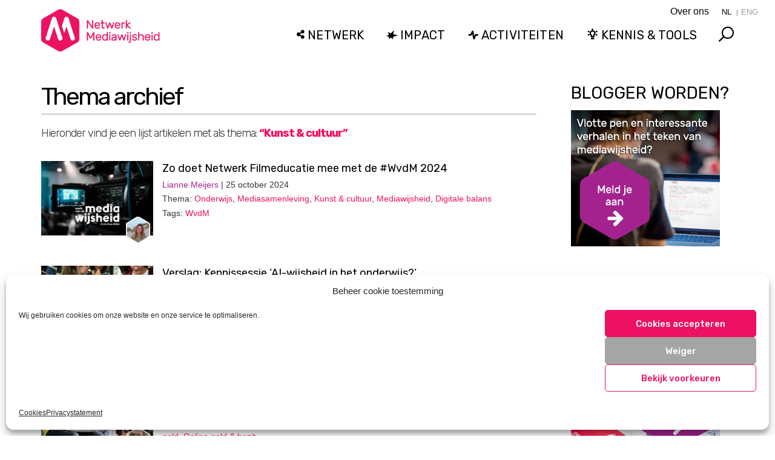

--- FILE ---
content_type: text/html; charset=UTF-8
request_url: https://netwerkmediawijsheid.nl/category/media-maken-consumeren/kunst-cultuur/
body_size: 17880
content:
<!DOCTYPE html><html
class=no-js lang=nl-NL><head><meta
charset="UTF-8"><meta
name="viewport" content="width=device-width, initial-scale=1.0"><link
rel=pingback href=https://netwerkmediawijsheid.nl/xmlrpc.php><meta
name='robots' content='index, follow, max-image-preview:large, max-snippet:-1, max-video-preview:-1'><title>Kunst &amp; cultuur Archieven - Netwerk Mediawijsheid</title><link
rel=canonical href=https://netwerkmediawijsheid.nl/category/media-maken-consumeren/kunst-cultuur/ ><link
rel=next href=https://netwerkmediawijsheid.nl/category/media-maken-consumeren/kunst-cultuur/page/2/ ><meta
property="og:locale" content="nl_NL"><meta
property="og:type" content="article"><meta
property="og:title" content="Kunst &amp; cultuur Archieven - Netwerk Mediawijsheid"><meta
property="og:url" content="https://netwerkmediawijsheid.nl/category/media-maken-consumeren/kunst-cultuur/"><meta
property="og:site_name" content="Netwerk Mediawijsheid"><meta
name="twitter:card" content="summary_large_image"><meta
name="twitter:site" content="@Mediawijzer"> <script type=application/ld+json class=yoast-schema-graph>{"@context":"https://schema.org","@graph":[{"@type":"CollectionPage","@id":"https://netwerkmediawijsheid.nl/category/media-maken-consumeren/kunst-cultuur/","url":"https://netwerkmediawijsheid.nl/category/media-maken-consumeren/kunst-cultuur/","name":"Kunst &amp; cultuur Archieven - Netwerk Mediawijsheid","isPartOf":{"@id":"https://netwerkmediawijsheid.nl/#website"},"primaryImageOfPage":{"@id":"https://netwerkmediawijsheid.nl/category/media-maken-consumeren/kunst-cultuur/#primaryimage"},"image":{"@id":"https://netwerkmediawijsheid.nl/category/media-maken-consumeren/kunst-cultuur/#primaryimage"},"thumbnailUrl":"https://netwerkmediawijsheid.nl/wp-content/uploads/2024/10/Ontwerp-zonder-titel-2-scaled.jpg","breadcrumb":{"@id":"https://netwerkmediawijsheid.nl/category/media-maken-consumeren/kunst-cultuur/#breadcrumb"},"inLanguage":"nl-NL"},{"@type":"ImageObject","inLanguage":"nl-NL","@id":"https://netwerkmediawijsheid.nl/category/media-maken-consumeren/kunst-cultuur/#primaryimage","url":"https://netwerkmediawijsheid.nl/wp-content/uploads/2024/10/Ontwerp-zonder-titel-2-scaled.jpg","contentUrl":"https://netwerkmediawijsheid.nl/wp-content/uploads/2024/10/Ontwerp-zonder-titel-2-scaled.jpg","width":2560,"height":1706,"caption":"Een videocamera"},{"@type":"BreadcrumbList","@id":"https://netwerkmediawijsheid.nl/category/media-maken-consumeren/kunst-cultuur/#breadcrumb","itemListElement":[{"@type":"ListItem","position":1,"name":"Home","item":"https://netwerkmediawijsheid.nl/"},{"@type":"ListItem","position":2,"name":"Media maken &amp; consumeren","item":"https://netwerkmediawijsheid.nl/category/media-maken-consumeren/"},{"@type":"ListItem","position":3,"name":"Kunst &amp; cultuur"}]},{"@type":"WebSite","@id":"https://netwerkmediawijsheid.nl/#website","url":"https://netwerkmediawijsheid.nl/","name":"Netwerk Mediawijsheid","description":"Nederlands netwerk voor mediawijsheid","publisher":{"@id":"https://netwerkmediawijsheid.nl/#organization"},"potentialAction":[{"@type":"SearchAction","target":{"@type":"EntryPoint","urlTemplate":"https://netwerkmediawijsheid.nl/?s={search_term_string}"},"query-input":{"@type":"PropertyValueSpecification","valueRequired":true,"valueName":"search_term_string"}}],"inLanguage":"nl-NL"},{"@type":"Organization","@id":"https://netwerkmediawijsheid.nl/#organization","name":"Netwerk Mediawijsheid","url":"https://netwerkmediawijsheid.nl/","logo":{"@type":"ImageObject","inLanguage":"nl-NL","@id":"https://netwerkmediawijsheid.nl/#/schema/logo/image/","url":"https://netwerkmediawijsheid.nl/wp-content/uploads/2021/10/mw-logo-staand-zonder-tekst.png","contentUrl":"https://netwerkmediawijsheid.nl/wp-content/uploads/2021/10/mw-logo-staand-zonder-tekst.png","width":"500","height":"564","caption":"Netwerk Mediawijsheid"},"image":{"@id":"https://netwerkmediawijsheid.nl/#/schema/logo/image/"},"sameAs":["https://x.com/Mediawijzer"]}]}</script> <link
rel=dns-prefetch href=//static.addtoany.com><link
rel=dns-prefetch href=//fonts.googleapis.com><link
rel=dns-prefetch href=//use.fontawesome.com><link
rel=alternate type=application/rss+xml title="Netwerk Mediawijsheid &raquo; feed" href=https://netwerkmediawijsheid.nl/feed/ ><link
rel=alternate type=application/rss+xml title="Netwerk Mediawijsheid &raquo; reacties feed" href=https://netwerkmediawijsheid.nl/comments/feed/ ><meta
property="og:site_name" content="Netwerk Mediawijsheid"><meta
property="og:title" content="Zo doet Netwerk Filmeducatie mee met de #WvdM 2024"><meta
property="og:description" content="Nederlands netwerk voor mediawijsheid"><meta
property="og:image" content="https://netwerkmediawijsheid.nl/wp-content/uploads/2024/10/Ontwerp-zonder-titel-2-scaled.jpg"><meta
property="og:url" content="https://netwerkmediawijsheid.nl/zo-doet-netwerk-filmeducatie-mee-met-de-wvdm-2024/"><meta
property="og:type" content="website"><link
rel=alternate type=application/rss+xml title="Netwerk Mediawijsheid &raquo; Kunst &amp; cultuur categorie feed" href=https://netwerkmediawijsheid.nl/category/media-maken-consumeren/kunst-cultuur/feed/ ><style id=wp-img-auto-sizes-contain-inline-css>img:is([sizes=auto i],[sizes^="auto," i]){contain-intrinsic-size:3000px 1500px}
/*# sourceURL=wp-img-auto-sizes-contain-inline-css */</style><link
rel=stylesheet href=https://netwerkmediawijsheid.nl/wp-content/cache/minify/59fae.css media=all><style id=wp-block-library-inline-css>/*<![CDATA[*/:root{--wp-block-synced-color:#7a00df;--wp-block-synced-color--rgb:122,0,223;--wp-bound-block-color:var(--wp-block-synced-color);--wp-editor-canvas-background:#ddd;--wp-admin-theme-color:#007cba;--wp-admin-theme-color--rgb:0,124,186;--wp-admin-theme-color-darker-10:#006ba1;--wp-admin-theme-color-darker-10--rgb:0,107,160.5;--wp-admin-theme-color-darker-20:#005a87;--wp-admin-theme-color-darker-20--rgb:0,90,135;--wp-admin-border-width-focus:2px}@media (min-resolution:192dpi){:root{--wp-admin-border-width-focus:1.5px}}.wp-element-button{cursor:pointer}:root .has-very-light-gray-background-color{background-color:#eee}:root .has-very-dark-gray-background-color{background-color:#313131}:root .has-very-light-gray-color{color:#eee}:root .has-very-dark-gray-color{color:#313131}:root .has-vivid-green-cyan-to-vivid-cyan-blue-gradient-background{background:linear-gradient(135deg,#00d084,#0693e3)}:root .has-purple-crush-gradient-background{background:linear-gradient(135deg,#34e2e4,#4721fb 50%,#ab1dfe)}:root .has-hazy-dawn-gradient-background{background:linear-gradient(135deg,#faaca8,#dad0ec)}:root .has-subdued-olive-gradient-background{background:linear-gradient(135deg,#fafae1,#67a671)}:root .has-atomic-cream-gradient-background{background:linear-gradient(135deg,#fdd79a,#004a59)}:root .has-nightshade-gradient-background{background:linear-gradient(135deg,#330968,#31cdcf)}:root .has-midnight-gradient-background{background:linear-gradient(135deg,#020381,#2874fc)}:root{--wp--preset--font-size--normal:16px;--wp--preset--font-size--huge:42px}.has-regular-font-size{font-size:1em}.has-larger-font-size{font-size:2.625em}.has-normal-font-size{font-size:var(--wp--preset--font-size--normal)}.has-huge-font-size{font-size:var(--wp--preset--font-size--huge)}.has-text-align-center{text-align:center}.has-text-align-left{text-align:left}.has-text-align-right{text-align:right}.has-fit-text{white-space:nowrap!important}#end-resizable-editor-section{display:none}.aligncenter{clear:both}.items-justified-left{justify-content:flex-start}.items-justified-center{justify-content:center}.items-justified-right{justify-content:flex-end}.items-justified-space-between{justify-content:space-between}.screen-reader-text{border:0;clip-path:inset(50%);height:1px;margin:-1px;overflow:hidden;padding:0;position:absolute;width:1px;word-wrap:normal!important}.screen-reader-text:focus{background-color:#ddd;clip-path:none;color:#444;display:block;font-size:1em;height:auto;left:5px;line-height:normal;padding:15px 23px 14px;text-decoration:none;top:5px;width:auto;z-index:100000}html :where(.has-border-color){border-style:solid}html :where([style*=border-top-color]){border-top-style:solid}html :where([style*=border-right-color]){border-right-style:solid}html :where([style*=border-bottom-color]){border-bottom-style:solid}html :where([style*=border-left-color]){border-left-style:solid}html :where([style*=border-width]){border-style:solid}html :where([style*=border-top-width]){border-top-style:solid}html :where([style*=border-right-width]){border-right-style:solid}html :where([style*=border-bottom-width]){border-bottom-style:solid}html :where([style*=border-left-width]){border-left-style:solid}html :where(img[class*=wp-image-]){height:auto;max-width:100%}:where(figure){margin:0 0 1em}html :where(.is-position-sticky){--wp-admin--admin-bar--position-offset:var(--wp-admin--admin-bar--height,0px)}@media screen and (max-width:600px){html :where(.is-position-sticky){--wp-admin--admin-bar--position-offset:0px}}

/*# sourceURL=wp-block-library-inline-css *//*]]>*/</style><style id=global-styles-inline-css>/*<![CDATA[*/:root{--wp--preset--aspect-ratio--square: 1;--wp--preset--aspect-ratio--4-3: 4/3;--wp--preset--aspect-ratio--3-4: 3/4;--wp--preset--aspect-ratio--3-2: 3/2;--wp--preset--aspect-ratio--2-3: 2/3;--wp--preset--aspect-ratio--16-9: 16/9;--wp--preset--aspect-ratio--9-16: 9/16;--wp--preset--color--black: #000000;--wp--preset--color--cyan-bluish-gray: #abb8c3;--wp--preset--color--white: #ffffff;--wp--preset--color--pale-pink: #f78da7;--wp--preset--color--vivid-red: #cf2e2e;--wp--preset--color--luminous-vivid-orange: #ff6900;--wp--preset--color--luminous-vivid-amber: #fcb900;--wp--preset--color--light-green-cyan: #7bdcb5;--wp--preset--color--vivid-green-cyan: #00d084;--wp--preset--color--pale-cyan-blue: #8ed1fc;--wp--preset--color--vivid-cyan-blue: #0693e3;--wp--preset--color--vivid-purple: #9b51e0;--wp--preset--gradient--vivid-cyan-blue-to-vivid-purple: linear-gradient(135deg,rgb(6,147,227) 0%,rgb(155,81,224) 100%);--wp--preset--gradient--light-green-cyan-to-vivid-green-cyan: linear-gradient(135deg,rgb(122,220,180) 0%,rgb(0,208,130) 100%);--wp--preset--gradient--luminous-vivid-amber-to-luminous-vivid-orange: linear-gradient(135deg,rgb(252,185,0) 0%,rgb(255,105,0) 100%);--wp--preset--gradient--luminous-vivid-orange-to-vivid-red: linear-gradient(135deg,rgb(255,105,0) 0%,rgb(207,46,46) 100%);--wp--preset--gradient--very-light-gray-to-cyan-bluish-gray: linear-gradient(135deg,rgb(238,238,238) 0%,rgb(169,184,195) 100%);--wp--preset--gradient--cool-to-warm-spectrum: linear-gradient(135deg,rgb(74,234,220) 0%,rgb(151,120,209) 20%,rgb(207,42,186) 40%,rgb(238,44,130) 60%,rgb(251,105,98) 80%,rgb(254,248,76) 100%);--wp--preset--gradient--blush-light-purple: linear-gradient(135deg,rgb(255,206,236) 0%,rgb(152,150,240) 100%);--wp--preset--gradient--blush-bordeaux: linear-gradient(135deg,rgb(254,205,165) 0%,rgb(254,45,45) 50%,rgb(107,0,62) 100%);--wp--preset--gradient--luminous-dusk: linear-gradient(135deg,rgb(255,203,112) 0%,rgb(199,81,192) 50%,rgb(65,88,208) 100%);--wp--preset--gradient--pale-ocean: linear-gradient(135deg,rgb(255,245,203) 0%,rgb(182,227,212) 50%,rgb(51,167,181) 100%);--wp--preset--gradient--electric-grass: linear-gradient(135deg,rgb(202,248,128) 0%,rgb(113,206,126) 100%);--wp--preset--gradient--midnight: linear-gradient(135deg,rgb(2,3,129) 0%,rgb(40,116,252) 100%);--wp--preset--font-size--small: 13px;--wp--preset--font-size--medium: 20px;--wp--preset--font-size--large: 36px;--wp--preset--font-size--x-large: 42px;--wp--preset--spacing--20: 0.44rem;--wp--preset--spacing--30: 0.67rem;--wp--preset--spacing--40: 1rem;--wp--preset--spacing--50: 1.5rem;--wp--preset--spacing--60: 2.25rem;--wp--preset--spacing--70: 3.38rem;--wp--preset--spacing--80: 5.06rem;--wp--preset--shadow--natural: 6px 6px 9px rgba(0, 0, 0, 0.2);--wp--preset--shadow--deep: 12px 12px 50px rgba(0, 0, 0, 0.4);--wp--preset--shadow--sharp: 6px 6px 0px rgba(0, 0, 0, 0.2);--wp--preset--shadow--outlined: 6px 6px 0px -3px rgb(255, 255, 255), 6px 6px rgb(0, 0, 0);--wp--preset--shadow--crisp: 6px 6px 0px rgb(0, 0, 0);}:where(.is-layout-flex){gap: 0.5em;}:where(.is-layout-grid){gap: 0.5em;}body .is-layout-flex{display: flex;}.is-layout-flex{flex-wrap: wrap;align-items: center;}.is-layout-flex > :is(*, div){margin: 0;}body .is-layout-grid{display: grid;}.is-layout-grid > :is(*, div){margin: 0;}:where(.wp-block-columns.is-layout-flex){gap: 2em;}:where(.wp-block-columns.is-layout-grid){gap: 2em;}:where(.wp-block-post-template.is-layout-flex){gap: 1.25em;}:where(.wp-block-post-template.is-layout-grid){gap: 1.25em;}.has-black-color{color: var(--wp--preset--color--black) !important;}.has-cyan-bluish-gray-color{color: var(--wp--preset--color--cyan-bluish-gray) !important;}.has-white-color{color: var(--wp--preset--color--white) !important;}.has-pale-pink-color{color: var(--wp--preset--color--pale-pink) !important;}.has-vivid-red-color{color: var(--wp--preset--color--vivid-red) !important;}.has-luminous-vivid-orange-color{color: var(--wp--preset--color--luminous-vivid-orange) !important;}.has-luminous-vivid-amber-color{color: var(--wp--preset--color--luminous-vivid-amber) !important;}.has-light-green-cyan-color{color: var(--wp--preset--color--light-green-cyan) !important;}.has-vivid-green-cyan-color{color: var(--wp--preset--color--vivid-green-cyan) !important;}.has-pale-cyan-blue-color{color: var(--wp--preset--color--pale-cyan-blue) !important;}.has-vivid-cyan-blue-color{color: var(--wp--preset--color--vivid-cyan-blue) !important;}.has-vivid-purple-color{color: var(--wp--preset--color--vivid-purple) !important;}.has-black-background-color{background-color: var(--wp--preset--color--black) !important;}.has-cyan-bluish-gray-background-color{background-color: var(--wp--preset--color--cyan-bluish-gray) !important;}.has-white-background-color{background-color: var(--wp--preset--color--white) !important;}.has-pale-pink-background-color{background-color: var(--wp--preset--color--pale-pink) !important;}.has-vivid-red-background-color{background-color: var(--wp--preset--color--vivid-red) !important;}.has-luminous-vivid-orange-background-color{background-color: var(--wp--preset--color--luminous-vivid-orange) !important;}.has-luminous-vivid-amber-background-color{background-color: var(--wp--preset--color--luminous-vivid-amber) !important;}.has-light-green-cyan-background-color{background-color: var(--wp--preset--color--light-green-cyan) !important;}.has-vivid-green-cyan-background-color{background-color: var(--wp--preset--color--vivid-green-cyan) !important;}.has-pale-cyan-blue-background-color{background-color: var(--wp--preset--color--pale-cyan-blue) !important;}.has-vivid-cyan-blue-background-color{background-color: var(--wp--preset--color--vivid-cyan-blue) !important;}.has-vivid-purple-background-color{background-color: var(--wp--preset--color--vivid-purple) !important;}.has-black-border-color{border-color: var(--wp--preset--color--black) !important;}.has-cyan-bluish-gray-border-color{border-color: var(--wp--preset--color--cyan-bluish-gray) !important;}.has-white-border-color{border-color: var(--wp--preset--color--white) !important;}.has-pale-pink-border-color{border-color: var(--wp--preset--color--pale-pink) !important;}.has-vivid-red-border-color{border-color: var(--wp--preset--color--vivid-red) !important;}.has-luminous-vivid-orange-border-color{border-color: var(--wp--preset--color--luminous-vivid-orange) !important;}.has-luminous-vivid-amber-border-color{border-color: var(--wp--preset--color--luminous-vivid-amber) !important;}.has-light-green-cyan-border-color{border-color: var(--wp--preset--color--light-green-cyan) !important;}.has-vivid-green-cyan-border-color{border-color: var(--wp--preset--color--vivid-green-cyan) !important;}.has-pale-cyan-blue-border-color{border-color: var(--wp--preset--color--pale-cyan-blue) !important;}.has-vivid-cyan-blue-border-color{border-color: var(--wp--preset--color--vivid-cyan-blue) !important;}.has-vivid-purple-border-color{border-color: var(--wp--preset--color--vivid-purple) !important;}.has-vivid-cyan-blue-to-vivid-purple-gradient-background{background: var(--wp--preset--gradient--vivid-cyan-blue-to-vivid-purple) !important;}.has-light-green-cyan-to-vivid-green-cyan-gradient-background{background: var(--wp--preset--gradient--light-green-cyan-to-vivid-green-cyan) !important;}.has-luminous-vivid-amber-to-luminous-vivid-orange-gradient-background{background: var(--wp--preset--gradient--luminous-vivid-amber-to-luminous-vivid-orange) !important;}.has-luminous-vivid-orange-to-vivid-red-gradient-background{background: var(--wp--preset--gradient--luminous-vivid-orange-to-vivid-red) !important;}.has-very-light-gray-to-cyan-bluish-gray-gradient-background{background: var(--wp--preset--gradient--very-light-gray-to-cyan-bluish-gray) !important;}.has-cool-to-warm-spectrum-gradient-background{background: var(--wp--preset--gradient--cool-to-warm-spectrum) !important;}.has-blush-light-purple-gradient-background{background: var(--wp--preset--gradient--blush-light-purple) !important;}.has-blush-bordeaux-gradient-background{background: var(--wp--preset--gradient--blush-bordeaux) !important;}.has-luminous-dusk-gradient-background{background: var(--wp--preset--gradient--luminous-dusk) !important;}.has-pale-ocean-gradient-background{background: var(--wp--preset--gradient--pale-ocean) !important;}.has-electric-grass-gradient-background{background: var(--wp--preset--gradient--electric-grass) !important;}.has-midnight-gradient-background{background: var(--wp--preset--gradient--midnight) !important;}.has-small-font-size{font-size: var(--wp--preset--font-size--small) !important;}.has-medium-font-size{font-size: var(--wp--preset--font-size--medium) !important;}.has-large-font-size{font-size: var(--wp--preset--font-size--large) !important;}.has-x-large-font-size{font-size: var(--wp--preset--font-size--x-large) !important;}
/*# sourceURL=global-styles-inline-css *//*]]>*/</style><style id=classic-theme-styles-inline-css>/*! This file is auto-generated */
.wp-block-button__link{color:#fff;background-color:#32373c;border-radius:9999px;box-shadow:none;text-decoration:none;padding:calc(.667em + 2px) calc(1.333em + 2px);font-size:1.125em}.wp-block-file__button{background:#32373c;color:#fff;text-decoration:none}
/*# sourceURL=/wp-includes/css/classic-themes.min.css */</style><link
rel=stylesheet href=https://netwerkmediawijsheid.nl/wp-content/cache/minify/2376e.css media=all><link
rel=stylesheet id=googlefont-styles-css href='https://fonts.googleapis.com/css?family=Rubik%3A400%2C500%2C500i&#038;ver=6.9' type=text/css media=all><link
rel=stylesheet id=fontawesome-styles-css href='https://use.fontawesome.com/releases/v5.12.1/css/all.css?ver=1eb181bec88bbd38efd3660ea85ada28' type=text/css media=all><link
rel=stylesheet href=https://netwerkmediawijsheid.nl/wp-content/cache/minify/11fe1.css media=all><style id=cs-inline-css>@media (min-width:1200px){.x-hide-xl{display:none !important;}}@media (min-width:979px) and (max-width:1199px){.x-hide-lg{display:none !important;}}@media (min-width:767px) and (max-width:978px){.x-hide-md{display:none !important;}}@media (min-width:480px) and (max-width:766px){.x-hide-sm{display:none !important;}}@media (max-width:479px){.x-hide-xs{display:none !important;}} a,h1 a:hover,h2 a:hover,h3 a:hover,h4 a:hover,h5 a:hover,h6 a:hover,.x-breadcrumb-wrap a:hover,.widget ul li a:hover,.widget ol li a:hover,.widget.widget_text ul li a,.widget.widget_text ol li a,.widget_nav_menu .current-menu-item > a,.x-accordion-heading .x-accordion-toggle:hover,.x-comment-author a:hover,.x-comment-time:hover,.x-recent-posts a:hover .h-recent-posts{color:#ed1163;}a:hover,.widget.widget_text ul li a:hover,.widget.widget_text ol li a:hover,.x-twitter-widget ul li a:hover{color:hsl(338,91%,36%);}.rev_slider_wrapper,a.x-img-thumbnail:hover,.x-slider-container.below,.page-template-template-blank-3-php .x-slider-container.above,.page-template-template-blank-6-php .x-slider-container.above{border-color:#ed1163;}.entry-thumb:before,.x-pagination span.current,.woocommerce-pagination span[aria-current],.flex-direction-nav a,.flex-control-nav a:hover,.flex-control-nav a.flex-active,.mejs-time-current,.x-dropcap,.x-skill-bar .bar,.x-pricing-column.featured h2,.h-comments-title small,.x-entry-share .x-share:hover,.x-highlight,.x-recent-posts .x-recent-posts-img:after{background-color:#ed1163;}.x-nav-tabs > .active > a,.x-nav-tabs > .active > a:hover{box-shadow:inset 0 3px 0 0 #ed1163;}.x-main{width:calc(74% - 2.463055%);}.x-sidebar{width:calc(100% - 2.463055% - 74%);}.x-comment-author,.x-comment-time,.comment-form-author label,.comment-form-email label,.comment-form-url label,.comment-form-rating label,.comment-form-comment label,.widget_calendar #wp-calendar caption,.widget.widget_rss li .rsswidget{font-family:"Rubik",sans-serif;font-weight:400;}.p-landmark-sub,.p-meta,input,button,select,textarea{font-family:"Rubik",sans-serif;}.widget ul li a,.widget ol li a,.x-comment-time{color:#343434;}.widget_text ol li a,.widget_text ul li a{color:#ed1163;}.widget_text ol li a:hover,.widget_text ul li a:hover{color:hsl(338,91%,36%);}.comment-form-author label,.comment-form-email label,.comment-form-url label,.comment-form-rating label,.comment-form-comment label,.widget_calendar #wp-calendar th,.p-landmark-sub strong,.widget_tag_cloud .tagcloud a:hover,.widget_tag_cloud .tagcloud a:active,.entry-footer a:hover,.entry-footer a:active,.x-breadcrumbs .current,.x-comment-author,.x-comment-author a{color:#ff005d;}.widget_calendar #wp-calendar th{border-color:#ff005d;}.h-feature-headline span i{background-color:#ff005d;}@media (max-width:978.98px){}html{font-size:18px;}@media (min-width:479px){html{font-size:18px;}}@media (min-width:766px){html{font-size:18px;}}@media (min-width:978px){html{font-size:18px;}}@media (min-width:1199px){html{font-size:18px;}}body{font-style:normal;font-weight:300;color:#343434;background-color:hsl(0,0%,100%);}.w-b{font-weight:300 !important;}h1,h2,h3,h4,h5,h6,.h1,.h2,.h3,.h4,.h5,.h6,.x-text-headline{font-family:"Rubik",sans-serif;font-style:normal;font-weight:400;}h1,.h1{letter-spacing:0em;}h2,.h2{letter-spacing:0em;}h3,.h3{letter-spacing:0em;}h4,.h4{letter-spacing:0em;}h5,.h5{letter-spacing:0em;}h6,.h6{letter-spacing:0em;}.w-h{font-weight:400 !important;}.x-container.width{width:90%;}.x-container.max{max-width:1200px;}.x-bar-content.x-container.width{flex-basis:90%;}.x-main.full{float:none;clear:both;display:block;width:auto;}@media (max-width:978.98px){.x-main.full,.x-main.left,.x-main.right,.x-sidebar.left,.x-sidebar.right{float:none;display:block;width:auto !important;}}.entry-header,.entry-content{font-size:1.1rem;}body,input,button,select,textarea{font-family:"Rubik",sans-serif;}h1,h2,h3,h4,h5,h6,.h1,.h2,.h3,.h4,.h5,.h6,h1 a,h2 a,h3 a,h4 a,h5 a,h6 a,.h1 a,.h2 a,.h3 a,.h4 a,.h5 a,.h6 a,blockquote{color:#ff005d;}.cfc-h-tx{color:#ff005d !important;}.cfc-h-bd{border-color:#ff005d !important;}.cfc-h-bg{background-color:#ff005d !important;}.cfc-b-tx{color:#343434 !important;}.cfc-b-bd{border-color:#343434 !important;}.cfc-b-bg{background-color:#343434 !important;}.x-btn,.button,[type="submit"]{color:#ffffff;border-color:rgb(215,15,90);background-color:rgb(237,17,99);text-shadow:0 0.075em 0.075em rgba(0,0,0,0.5);}.x-btn:hover,.button:hover,[type="submit"]:hover{color:#ffffff;border-color:rgb(237,17,99);background-color:rgb(169,11,70);text-shadow:0 0.075em 0.075em rgba(0,0,0,0.5);}.x-btn.x-btn-real,.x-btn.x-btn-real:hover{margin-bottom:0.25em;text-shadow:0 0.075em 0.075em rgba(0,0,0,0.65);}.x-btn.x-btn-real{box-shadow:0 0.25em 0 0 #be0d4f,0 4px 9px rgba(0,0,0,0.75);}.x-btn.x-btn-real:hover{box-shadow:0 0.25em 0 0 #d70f5a,0 4px 9px rgba(0,0,0,0.75);}.x-btn.x-btn-flat,.x-btn.x-btn-flat:hover{margin-bottom:0;text-shadow:0 0.075em 0.075em rgba(0,0,0,0.65);box-shadow:none;}.x-btn.x-btn-transparent,.x-btn.x-btn-transparent:hover{margin-bottom:0;border-width:3px;text-shadow:none;text-transform:uppercase;background-color:transparent;box-shadow:none;}.x-topbar .p-info a:hover,.x-widgetbar .widget ul li a:hover{color:#ed1163;}.x-topbar{background-color:transparent;}.x-topbar .p-info,.x-topbar .p-info a,.x-navbar .desktop .x-nav > li > a,.x-navbar .desktop .sub-menu a,.x-navbar .mobile .x-nav li > a,.x-breadcrumb-wrap a,.x-breadcrumbs .delimiter{color:hsl(0,0%,100%);}.x-navbar .desktop .x-nav > li > a:hover,.x-navbar .desktop .x-nav > .x-active > a,.x-navbar .desktop .x-nav > .current-menu-item > a,.x-navbar .desktop .sub-menu a:hover,.x-navbar .desktop .sub-menu .x-active > a,.x-navbar .desktop .sub-menu .current-menu-item > a,.x-navbar .desktop .x-nav .x-megamenu > .sub-menu > li > a,.x-navbar .mobile .x-nav li > a:hover,.x-navbar .mobile .x-nav .x-active > a,.x-navbar .mobile .x-nav .current-menu-item > a{color:hsl(0,0%,100%);}.x-navbar{background-color:transparent;}.x-navbar .desktop .x-nav > li > a:hover,.x-navbar .desktop .x-nav > .x-active > a,.x-navbar .desktop .x-nav > .current-menu-item > a{box-shadow:inset 0 4px 0 0 #ed1163;}.x-navbar .desktop .x-nav > li > a{height:140px;padding-top:50px;}.x-navbar .desktop .x-nav > li ul{top:calc(140px - 15px);}@media (max-width:979px){}.x-navbar-inner{min-height:140px;}.x-brand{margin-top:10px;font-family:"Rubik",sans-serif;font-size:42px;font-style:normal;font-weight:700;letter-spacing:-0.035em;color:#272727;}.x-brand:hover,.x-brand:focus{color:#272727;}.x-brand img{width:calc(360px / 2);}.x-navbar .x-nav-wrap .x-nav > li > a{font-family:"Rubik",sans-serif;font-style:normal;font-weight:300;letter-spacing:0.008em;}.x-navbar .desktop .x-nav > li > a{font-size:18px;}.x-navbar .desktop .x-nav > li > a:not(.x-btn-navbar-woocommerce){padding-left:20px;padding-right:20px;}.x-navbar .desktop .x-nav > li > a > span{margin-right:-0.008em;}.x-btn-navbar{margin-top:20px;}.x-btn-navbar,.x-btn-navbar.collapsed{font-size:24px;}@media (max-width:979px){.x-widgetbar{left:0;right:0;}}.bg .mejs-container,.x-video .mejs-container{position:unset !important;} @font-face{font-family:'FontAwesomePro';font-style:normal;font-weight:900;font-display:block;src:url('https://netwerkmediawijsheid.nl/wp-content/plugins/cornerstone/assets/fonts/fa-solid-900.woff2?ver=6.7.2') format('woff2'),url('https://netwerkmediawijsheid.nl/wp-content/plugins/cornerstone/assets/fonts/fa-solid-900.ttf?ver=6.7.2') format('truetype');}[data-x-fa-pro-icon]{font-family:"FontAwesomePro" !important;}[data-x-fa-pro-icon]:before{content:attr(data-x-fa-pro-icon);}[data-x-icon],[data-x-icon-o],[data-x-icon-l],[data-x-icon-s],[data-x-icon-b],[data-x-icon-sr],[data-x-icon-ss],[data-x-icon-sl],[data-x-fa-pro-icon],[class*="cs-fa-"]{display:inline-flex;font-style:normal;font-weight:400;text-decoration:inherit;text-rendering:auto;-webkit-font-smoothing:antialiased;-moz-osx-font-smoothing:grayscale;}[data-x-icon].left,[data-x-icon-o].left,[data-x-icon-l].left,[data-x-icon-s].left,[data-x-icon-b].left,[data-x-icon-sr].left,[data-x-icon-ss].left,[data-x-icon-sl].left,[data-x-fa-pro-icon].left,[class*="cs-fa-"].left{margin-right:0.5em;}[data-x-icon].right,[data-x-icon-o].right,[data-x-icon-l].right,[data-x-icon-s].right,[data-x-icon-b].right,[data-x-icon-sr].right,[data-x-icon-ss].right,[data-x-icon-sl].right,[data-x-fa-pro-icon].right,[class*="cs-fa-"].right{margin-left:0.5em;}[data-x-icon]:before,[data-x-icon-o]:before,[data-x-icon-l]:before,[data-x-icon-s]:before,[data-x-icon-b]:before,[data-x-icon-sr]:before,[data-x-icon-ss]:before,[data-x-icon-sl]:before,[data-x-fa-pro-icon]:before,[class*="cs-fa-"]:before{line-height:1;}@font-face{font-family:'FontAwesome';font-style:normal;font-weight:900;font-display:block;src:url('https://netwerkmediawijsheid.nl/wp-content/plugins/cornerstone/assets/fonts/fa-solid-900.woff2?ver=6.7.2') format('woff2'),url('https://netwerkmediawijsheid.nl/wp-content/plugins/cornerstone/assets/fonts/fa-solid-900.ttf?ver=6.7.2') format('truetype');}[data-x-icon],[data-x-icon-s],[data-x-icon][class*="cs-fa-"]{font-family:"FontAwesome" !important;font-weight:900;}[data-x-icon]:before,[data-x-icon][class*="cs-fa-"]:before{content:attr(data-x-icon);}[data-x-icon-s]:before{content:attr(data-x-icon-s);}@font-face{font-family:'FontAwesomeRegular';font-style:normal;font-weight:400;font-display:block;src:url('https://netwerkmediawijsheid.nl/wp-content/plugins/cornerstone/assets/fonts/fa-regular-400.woff2?ver=6.7.2') format('woff2'),url('https://netwerkmediawijsheid.nl/wp-content/plugins/cornerstone/assets/fonts/fa-regular-400.ttf?ver=6.7.2') format('truetype');}@font-face{font-family:'FontAwesomePro';font-style:normal;font-weight:400;font-display:block;src:url('https://netwerkmediawijsheid.nl/wp-content/plugins/cornerstone/assets/fonts/fa-regular-400.woff2?ver=6.7.2') format('woff2'),url('https://netwerkmediawijsheid.nl/wp-content/plugins/cornerstone/assets/fonts/fa-regular-400.ttf?ver=6.7.2') format('truetype');}[data-x-icon-o]{font-family:"FontAwesomeRegular" !important;}[data-x-icon-o]:before{content:attr(data-x-icon-o);}.widget.widget_rss li .rsswidget:before{content:"\f35d";padding-right:0.4em;font-family:"FontAwesome";}.x-nav-tabs-item a{cursor:pointer;}.x-menu-heading{margin-right:.5em;}body.page-id-139 #header-wrapper,body.parent-pageid-139 #header-wrapper{background:#0e4e95;}@media screen and (max-width:740px){body.page-id-139 .x-navbar-wrap,body.parent-pageid-139 .x-navbar-wrap{min-height:265px;}}@media screen and (min-width:740px){body.page-id-139 .x-navbar-wrap,body.parent-pageid-139 .x-navbar-wrap{min-height:450px;}}
/*# sourceURL=cs-inline-css */</style> <script src=https://netwerkmediawijsheid.nl/wp-content/cache/minify/818c0.js></script> <script id=addtoany-core-js-before>/*<![CDATA[*/window.a2a_config=window.a2a_config||{};a2a_config.callbacks=[];a2a_config.overlays=[];a2a_config.templates={};a2a_localize = {
	Share: "Delen",
	Save: "Opslaan",
	Subscribe: "Inschrijven",
	Email: "E-mail",
	Bookmark: "Bookmark",
	ShowAll: "Alles weergeven",
	ShowLess: "Niet alles weergeven",
	FindServices: "Vind dienst(en)",
	FindAnyServiceToAddTo: "Vind direct een dienst om aan toe te voegen",
	PoweredBy: "Mede mogelijk gemaakt door",
	ShareViaEmail: "Delen per e-mail",
	SubscribeViaEmail: "Abonneren via e-mail",
	BookmarkInYourBrowser: "Bookmark in je browser",
	BookmarkInstructions: "Druk op Ctrl+D of \u2318+D om deze pagina te bookmarken",
	AddToYourFavorites: "Voeg aan je favorieten toe",
	SendFromWebOrProgram: "Stuur vanuit elk e-mailadres of e-mail programma",
	EmailProgram: "E-mail programma",
	More: "Meer&#8230;",
	ThanksForSharing: "Bedankt voor het delen!",
	ThanksForFollowing: "Dank voor het volgen!"
};


//# sourceURL=addtoany-core-js-before/*]]>*/</script> <script defer src=https://static.addtoany.com/menu/page.js id=addtoany-core-js></script> <script id=sdm-scripts-js-extra>var sdm_ajax_script = {"ajaxurl":"https://netwerkmediawijsheid.nl/wp-admin/admin-ajax.php"};
//# sourceURL=sdm-scripts-js-extra</script> <script src=https://netwerkmediawijsheid.nl/wp-content/cache/minify/5b9bd.js></script> <script id=child-scripts-js-extra>var x_params = {"noSuggestionNotice":"","ajax_url":"https://netwerkmediawijsheid.nl/wp-admin/admin-ajax.php","service_url":"https://netwerkmediawijsheid.nl/wp-admin/admin-ajax.php?action=x_child_get_search_terms","is_rtl":"","xsearch_cookie":"","xsearch_cookie_category":"Eerdere zoekopdrachten","theme_url":"https://netwerkmediawijsheid.nl/wp-content/themes/x-mediawijzer-v2"};
//# sourceURL=child-scripts-js-extra</script> <script src=https://netwerkmediawijsheid.nl/wp-content/cache/minify/4e3a2.js></script>  <script>(function(w,d,s,l,i){w[l]=w[l]||[];w[l].push({'gtm.start':
new Date().getTime(),event:'gtm.js'});var f=d.getElementsByTagName(s)[0],
j=d.createElement(s),dl=l!='dataLayer'?'&l='+l:'';j.async=true;j.src=
'https://www.googletagmanager.com/gtm.js?id='+i+dl;f.parentNode.insertBefore(j,f);
})(window,document,'script','dataLayer','GTM-MJ5NMPVP');</script>  <script>document.documentElement.className += " js";</script> <style>.cmplz-hidden {
					display: none !important;
				}</style> <script>var ajaxurl = 'https://netwerkmediawijsheid.nl/wp-admin/admin-ajax.php',
        sdm_admin_ajax_url = {sdm_admin_ajax_url: 'https://netwerkmediawijsheid.nl/wp-admin/admin-ajax.php?action=ajax'},
        sdm_plugin_url = 'https://netwerkmediawijsheid.nl/wp-content/plugins',
        tinymce_langs = {
          select_download_item: 'Please select a Download Item:',
          download_title: 'Download Title',
          include_fancy: 'Include Fancy Box',
          open_new_window: 'Open New Window',
          insert_shortcode: 'Insert SDM Shortcode'
        };</script> <link
rel=icon href=https://netwerkmediawijsheid.nl/wp-content/uploads/2019/08/cropped-mediawijzer.net-site-icoon-100x100.png sizes=32x32><link
rel=icon href=https://netwerkmediawijsheid.nl/wp-content/uploads/2019/08/cropped-mediawijzer.net-site-icoon-200x200.png sizes=192x192><link
rel=apple-touch-icon href=https://netwerkmediawijsheid.nl/wp-content/uploads/2019/08/cropped-mediawijzer.net-site-icoon-200x200.png><meta
name="msapplication-TileImage" content="https://netwerkmediawijsheid.nl/wp-content/uploads/2019/08/cropped-mediawijzer.net-site-icoon-300x300.png"><link
rel=icon href=https://netwerkmediawijsheid.nl/wp-content/themes/x-mediawijzer-v2/assets/favicon//favicon.ico type=image/x-icon><link
rel=apple-touch-icon sizes=57x57 href=https://netwerkmediawijsheid.nl/wp-content/themes/x-mediawijzer-v2/assets/favicon//apple-icon-57x57.png><link
rel=apple-touch-icon sizes=60x60 href=https://netwerkmediawijsheid.nl/wp-content/themes/x-mediawijzer-v2/assets/favicon//apple-icon-60x60.png><link
rel=apple-touch-icon sizes=72x72 href=https://netwerkmediawijsheid.nl/wp-content/themes/x-mediawijzer-v2/assets/favicon//apple-icon-72x72.png><link
rel=apple-touch-icon sizes=76x76 href=https://netwerkmediawijsheid.nl/wp-content/themes/x-mediawijzer-v2/assets/favicon//apple-icon-76x76.png><link
rel=apple-touch-icon sizes=114x114 href=https://netwerkmediawijsheid.nl/wp-content/themes/x-mediawijzer-v2/assets/favicon//apple-icon-114x114.png><link
rel=apple-touch-icon sizes=120x120 href=https://netwerkmediawijsheid.nl/wp-content/themes/x-mediawijzer-v2/assets/favicon//apple-icon-120x120.png><link
rel=apple-touch-icon sizes=144x144 href=https://netwerkmediawijsheid.nl/wp-content/themes/x-mediawijzer-v2/assets/favicon//apple-icon-144x144.png><link
rel=apple-touch-icon sizes=152x152 href=https://netwerkmediawijsheid.nl/wp-content/themes/x-mediawijzer-v2/assets/favicon//apple-icon-152x152.png><link
rel=apple-touch-icon sizes=180x180 href=https://netwerkmediawijsheid.nl/wp-content/themes/x-mediawijzer-v2/assets/favicon//apple-icon-180x180.png><link
rel=icon type=image/png sizes=192x192  href=https://netwerkmediawijsheid.nl/wp-content/themes/x-mediawijzer-v2/assets/favicon//android-icon-192x192.png><link
rel=icon type=image/png sizes=32x32 href=https://netwerkmediawijsheid.nl/wp-content/themes/x-mediawijzer-v2/assets/favicon//favicon-32x32.png><link
rel=icon type=image/png sizes=96x96 href=https://netwerkmediawijsheid.nl/wp-content/themes/x-mediawijzer-v2/assets/favicon//favicon-96x96.png><link
rel=icon type=image/png sizes=16x16 href=https://netwerkmediawijsheid.nl/wp-content/themes/x-mediawijzer-v2/assets/favicon//favicon-16x16.png><link
rel=manifest href=https://netwerkmediawijsheid.nl/wp-content/themes/x-mediawijzer-v2/assets/favicon//manifest.json><meta
name="msapplication-TileColor" content="#ff005d"><meta
name="msapplication-TileImage" content="https://netwerkmediawijsheid.nl/wp-content/themes/x-mediawijzer-v2/assets/favicon//ms-icon-144x144.png"><meta
name="theme-color" content="#ff005d"><link
rel=stylesheet href="//fonts.googleapis.com/css?family=Rubik:300,300i,700,700i,400&#038;subset=latin,latin-ext&#038;display=auto" type=text/css media=all crossorigin=anonymous data-x-google-fonts></head><body
data-rsssl=1 data-cmplz=1 class="archive category category-kunst-cultuur category-663 wp-theme-x wp-child-theme-x-mediawijzer-v2 x-integrity x-integrity-light x-child-theme-active x-full-width-layout-active x-content-sidebar-active x-archive-standard-active x-navbar-static-active cornerstone-v7_7_9 x-v10_6_2"><div
id=x-root class=x-root><div
id=top class=site><div
id=header-wrapper><header
class="masthead masthead-inline" role=banner><div
class=x-topbar><div
class="x-topbar-inner x-container max width"><ul
id=menu-toprechts class=x-nav-top-navigation><li
id=menu-item-93891 class="menu-item menu-item-type-post_type menu-item-object-page menu-item-93891"><a
href=https://netwerkmediawijsheid.nl/over-ons/ >Over ons</a></li>
<li
id=menu-item-102018 class="lang-nl menu-item menu-item-type-custom menu-item-object-custom menu-item-102018"><a
href=/ >NL</a></li>
<li
id=menu-item-64541 class="lang-en menu-item menu-item-type-post_type menu-item-object-page menu-item-64541"><a
href=https://netwerkmediawijsheid.nl/over-ons/about-dutch-media-literacy-network/ >ENG</a></li></ul></div></div><div
class=x-navbar-wrap><div
class=x-navbar><div
class=x-navbar-inner><div
class="x-container max width">
<a
href=https://netwerkmediawijsheid.nl/ class="x-brand img">
<img
src=//netwerkmediawijsheid.nl/wp-content/uploads/2021/09/nm-logo-large.png alt="Netwerk Mediawijsheid"></a>
<a
href=# class="x-btn-navbar collapsed" data-toggle=collapse data-target=.x-nav-wrap.mobile>
<i
class=x-icon-bars data-x-icon=&#xf0c9;></i>
<span
class=visually-hidden>Navigation</span>
</a><nav
class="x-nav-wrap desktop" role=navigation><ul
id=menu-main class=x-nav><li
id=menu-item-102019 class="icon-netwerk menu-item menu-item-type-custom menu-item-object-custom menu-item-102019"><a
href=/netwerk><span>Netwerk</span></a></li>
<li
id=menu-item-102034 class="icon-impact menu-item menu-item-type-post_type menu-item-object-page menu-item-102034"><a
href=https://netwerkmediawijsheid.nl/impact/ ><span>Impact</span></a></li>
<li
id=menu-item-102111 class="icon-activ menu-item menu-item-type-post_type menu-item-object-page menu-item-102111"><a
href=https://netwerkmediawijsheid.nl/activiteiten/ ><span>Activiteiten</span></a></li>
<li
id=menu-item-102037 class="icon-kennistools menu-item menu-item-type-post_type menu-item-object-page menu-item-102037"><a
href=https://netwerkmediawijsheid.nl/kennis-tools/ ><span>Kennis &#038; tools</span></a></li>
<li
id=menu-item-102023 class="search menu-item menu-item-type-custom menu-item-object-custom menu-item-102023"><a
href="/?s="><span>Zoeken</span></a></li></ul></nav><div
class="x-nav-wrap mobile collapse"><ul
id=menu-mobile-menu class=x-nav><li
id=menu-item-70391 class="menu-item menu-item-type-post_type menu-item-object-page menu-item-70391"><a
href=https://netwerkmediawijsheid.nl/netwerk/ ><span>Netwerk</span></a></li>
<li
id=menu-item-102837 class="menu-item menu-item-type-post_type menu-item-object-page menu-item-102837"><a
href=https://netwerkmediawijsheid.nl/impact/ ><span>Impact</span></a></li>
<li
id=menu-item-102838 class="menu-item menu-item-type-post_type menu-item-object-page menu-item-102838"><a
href=https://netwerkmediawijsheid.nl/activiteiten/ ><span>Activiteiten</span></a></li>
<li
id=menu-item-102839 class="menu-item menu-item-type-post_type menu-item-object-page menu-item-102839"><a
href=https://netwerkmediawijsheid.nl/kennis-tools/ ><span>Kennis &#038; tools</span></a></li>
<li
id=menu-item-94200 class="menu-item menu-item-type-post_type menu-item-object-page menu-item-94200"><a
href=https://netwerkmediawijsheid.nl/over-ons/ ><span>Over ons</span></a></li>
<li
id=menu-item-95506 class="menu-item menu-item-type-post_type menu-item-object-page menu-item-95506"><a
href=https://netwerkmediawijsheid.nl/over-ons/contact/ ><span>Contact</span></a></li>
<li
id=menu-item-70397 class="menu-item menu-item-type-post_type menu-item-object-page menu-item-70397"><a
href=https://netwerkmediawijsheid.nl/over-ons/about-dutch-media-literacy-network/ ><span>English</span></a></li>
<li
id=menu-item-102919 class="menu-item menu-item-type-custom menu-item-object-custom menu-item-102919"><a
href="/?s="><span>Zoeken</span></a></li></ul></div></div></div></div></div></header></div><div
class=x-quick-search-container><div
class="x-container max width"><div
class="x-column x-sm x-1-1"><div
class="x-quick-search floating"><div
class=arrow></div><form
method=get id=searchform class="form-search clearfix" action=https://netwerkmediawijsheid.nl/ ><div
class=input-group>
<label
for=s class=visually-hidden>Search</label>
<input
type=text id=s class="search-query form-control" name=s placeholder value>
<button
class="input-group-addon button">
<span>Zoeken</span>
</button></div></form></div></div></div></div><div
class="x-container max width offset"><div
class="x-main left" role=main><header
class="x-header-landmark "><h1 class="h-landmark"><span>Thema archief</span></h1><p
class=p-landmark-sub><span>Hieronder vind je een lijst artikelen met als thema: <strong>&ldquo;Kunst &amp; cultuur&rdquo;</strong></span></p></header><article
id=post-113026 class="post-113026 post type-post status-publish format-standard has-post-thumbnail hentry category-onderwijs category-mediasamenleving category-kunst-cultuur category-mediawijsheid category-digitale-balans tag-wvdm"><div
class=entry-featured>
<a
href=https://netwerkmediawijsheid.nl/zo-doet-netwerk-filmeducatie-mee-met-de-wvdm-2024/ >
<img
width=2560 height=1706 src=https://netwerkmediawijsheid.nl/wp-content/uploads/2024/10/Ontwerp-zonder-titel-2-scaled.jpg class="attachment-cropped size-cropped wp-post-image" alt="Een videocamera" decoding=async fetchpriority=high srcset="https://netwerkmediawijsheid.nl/wp-content/uploads/2024/10/Ontwerp-zonder-titel-2-scaled.jpg 2560w, https://netwerkmediawijsheid.nl/wp-content/uploads/2024/10/Ontwerp-zonder-titel-2-300x200.jpg 300w, https://netwerkmediawijsheid.nl/wp-content/uploads/2024/10/Ontwerp-zonder-titel-2-1024x683.jpg 1024w, https://netwerkmediawijsheid.nl/wp-content/uploads/2024/10/Ontwerp-zonder-titel-2-768x512.jpg 768w, https://netwerkmediawijsheid.nl/wp-content/uploads/2024/10/Ontwerp-zonder-titel-2-1536x1024.jpg 1536w, https://netwerkmediawijsheid.nl/wp-content/uploads/2024/10/Ontwerp-zonder-titel-2-2048x1365.jpg 2048w, https://netwerkmediawijsheid.nl/wp-content/uploads/2024/10/Ontwerp-zonder-titel-2-100x67.jpg 100w, https://netwerkmediawijsheid.nl/wp-content/uploads/2024/10/Ontwerp-zonder-titel-2-881x587.jpg 881w, https://netwerkmediawijsheid.nl/wp-content/uploads/2024/10/Ontwerp-zonder-titel-2-1200x800.jpg 1200w" sizes="(max-width: 2560px) 100vw, 2560px">  </a><div
class=author-avatar>
<a
href=https://netwerkmediawijsheid.nl/auteur/liannemeijers/ >
<svg
viewBox='0 0 100 111'>
<defs>
<clipPath
id="hexagon_clip">
<path
id=hexagon  d='M55,3
L93,26
A10,10 0 0,1 98,33
L98,78
A10,10 0 0,1 93,85
L55,108
A10,10 0 0,1 45,108
L7,85
A10,10 0 0,1 2,78
L2,33
A10,10 0 0,1 7,26
L45,3
A10,10 0 0,1 55,3'/>
</clipPath>
</defs>
<use
xlink:href=#hexagon x=0 y=0 stroke=white stroke-width=4 fill=white />
<image
xlink:href=https://netwerkmediawijsheid.nl/wp-content/uploads/2024/04/1681748542391-200x200.jpg  height=120px width=110px y=-5px x=-5px  clip-path=url(#hexagon_clip)  preserveAspectRatio="xMinYMin slice"/>
<use
xlink:href=#hexagon x=0 y=0 stroke=white stroke-width=4 fill=transparent />
</svg>
</a></div></div><div
class="entry-wrap entry-block"><header
class=entry-header><h2 class="entry-title">
<a
href=https://netwerkmediawijsheid.nl/zo-doet-netwerk-filmeducatie-mee-met-de-wvdm-2024/ title="Permalink to: &quot;Zo doet Netwerk Filmeducatie mee met de #WvdM 2024&quot;">Zo doet Netwerk Filmeducatie mee met de #WvdM 2024</a></h2><div
class=meta><div
class="meta-line author">
<a
href=https://netwerkmediawijsheid.nl/auteur/liannemeijers/ >Lianne Meijers</a> | 25 october 2024</div><div
class="meta-line category">
Thema: <a
href=https://netwerkmediawijsheid.nl/category/onderwijs/ >Onderwijs</a>, <a
href=https://netwerkmediawijsheid.nl/category/mediasamenleving/ >Mediasamenleving</a>, <a
href=https://netwerkmediawijsheid.nl/category/media-maken-consumeren/kunst-cultuur/ >Kunst &amp; cultuur</a>, <a
href=https://netwerkmediawijsheid.nl/category/mediawijsheid/ >Mediawijsheid</a>, <a
href=https://netwerkmediawijsheid.nl/category/media-gezondheid/digitale-balans/ >Digitale balans</a></div><div
class="meta-line post_tag">
Tags: <a
href=https://netwerkmediawijsheid.nl/t/wvdm/ >WvdM</a></div></div></header></div></article><article
id=post-111106 class="post-111106 post type-post status-publish format-standard has-post-thumbnail hentry category-onderwijs category-kunst-cultuur category-kunstmatige-intelligentie"><div
class=entry-featured>
<a
href=https://netwerkmediawijsheid.nl/verslag-kennissessie-ai-wijsheid-in-het-onderwijs/ >
<img
width=1200 height=801 src=https://netwerkmediawijsheid.nl/wp-content/uploads/2024/01/AI-wijsheid-in-het-onderwijs.jpg class="attachment-cropped size-cropped wp-post-image" alt="AI-wijsheid in het onderwijs" decoding=async srcset="https://netwerkmediawijsheid.nl/wp-content/uploads/2024/01/AI-wijsheid-in-het-onderwijs.jpg 1200w, https://netwerkmediawijsheid.nl/wp-content/uploads/2024/01/AI-wijsheid-in-het-onderwijs-300x200.jpg 300w, https://netwerkmediawijsheid.nl/wp-content/uploads/2024/01/AI-wijsheid-in-het-onderwijs-1024x684.jpg 1024w, https://netwerkmediawijsheid.nl/wp-content/uploads/2024/01/AI-wijsheid-in-het-onderwijs-768x513.jpg 768w, https://netwerkmediawijsheid.nl/wp-content/uploads/2024/01/AI-wijsheid-in-het-onderwijs-100x67.jpg 100w, https://netwerkmediawijsheid.nl/wp-content/uploads/2024/01/AI-wijsheid-in-het-onderwijs-881x588.jpg 881w" sizes="(max-width: 1200px) 100vw, 1200px">  </a><div
class=author-avatar>
<a
href=https://netwerkmediawijsheid.nl/auteur/sophie-bogaers/ >
<svg
viewBox='0 0 100 111'>
<defs>
<clipPath
id="hexagon_clip">
<path
id=hexagon  d='M55,3
L93,26
A10,10 0 0,1 98,33
L98,78
A10,10 0 0,1 93,85
L55,108
A10,10 0 0,1 45,108
L7,85
A10,10 0 0,1 2,78
L2,33
A10,10 0 0,1 7,26
L45,3
A10,10 0 0,1 55,3'/>
</clipPath>
</defs>
<use
xlink:href=#hexagon x=0 y=0 stroke=white stroke-width=4 fill=white />
<image
xlink:href=https://netwerkmediawijsheid.nl/wp-content/uploads/2021/11/sophie-200x200.jpg  height=120px width=110px y=-5px x=-5px  clip-path=url(#hexagon_clip)  preserveAspectRatio="xMinYMin slice"/>
<use
xlink:href=#hexagon x=0 y=0 stroke=white stroke-width=4 fill=transparent />
</svg>
</a></div></div><div
class="entry-wrap entry-block"><header
class=entry-header><h2 class="entry-title">
<a
href=https://netwerkmediawijsheid.nl/verslag-kennissessie-ai-wijsheid-in-het-onderwijs/ title="Permalink to: &quot;Verslag: Kennissessie &#8216;AI-wijsheid in het onderwijs?&#8217;&quot;">Verslag: Kennissessie &#8216;AI-wijsheid in het onderwijs?&#8217;</a></h2><div
class=meta><div
class="meta-line author">
<a
href=https://netwerkmediawijsheid.nl/auteur/sophie-bogaers/ >Sophie Bogaers</a> | 23 january 2024</div><div
class="meta-line category">
Thema: <a
href=https://netwerkmediawijsheid.nl/category/onderwijs/ >Onderwijs</a>, <a
href=https://netwerkmediawijsheid.nl/category/media-maken-consumeren/kunst-cultuur/ >Kunst &amp; cultuur</a>, <a
href=https://netwerkmediawijsheid.nl/category/data-technologie/kunstmatige-intelligentie/ >Kunstmatige intelligentie</a></div></div></header></div></article><article
id=post-105806 class="post-105806 post type-post status-publish format-standard has-post-thumbnail hentry category-data-technologie category-kunst-cultuur category-media-maken-consumeren category-werk-opleiding-geld category-online-geld-bezit tag-verslag tag-netwerksessie tag-datawijsheid"><div
class=entry-featured>
<a
href=https://netwerkmediawijsheid.nl/verslag-netwerksessie-crypto-nfts/ >
<img
width=1200 height=811 src=https://netwerkmediawijsheid.nl/wp-content/uploads/2022/06/image-from-rawpixel-id-71705-jpeg.jpg class="attachment-cropped size-cropped wp-post-image" alt decoding=async srcset="https://netwerkmediawijsheid.nl/wp-content/uploads/2022/06/image-from-rawpixel-id-71705-jpeg.jpg 1200w, https://netwerkmediawijsheid.nl/wp-content/uploads/2022/06/image-from-rawpixel-id-71705-jpeg-300x203.jpg 300w, https://netwerkmediawijsheid.nl/wp-content/uploads/2022/06/image-from-rawpixel-id-71705-jpeg-1024x692.jpg 1024w, https://netwerkmediawijsheid.nl/wp-content/uploads/2022/06/image-from-rawpixel-id-71705-jpeg-768x519.jpg 768w, https://netwerkmediawijsheid.nl/wp-content/uploads/2022/06/image-from-rawpixel-id-71705-jpeg-100x68.jpg 100w, https://netwerkmediawijsheid.nl/wp-content/uploads/2022/06/image-from-rawpixel-id-71705-jpeg-881x595.jpg 881w" sizes="(max-width: 1200px) 100vw, 1200px">  </a><div
class=author-avatar>
<a
href=https://netwerkmediawijsheid.nl/auteur/sophie-bogaers/ >
<svg
viewBox='0 0 100 111'>
<defs>
<clipPath
id="hexagon_clip">
<path
id=hexagon  d='M55,3
L93,26
A10,10 0 0,1 98,33
L98,78
A10,10 0 0,1 93,85
L55,108
A10,10 0 0,1 45,108
L7,85
A10,10 0 0,1 2,78
L2,33
A10,10 0 0,1 7,26
L45,3
A10,10 0 0,1 55,3'/>
</clipPath>
</defs>
<use
xlink:href=#hexagon x=0 y=0 stroke=white stroke-width=4 fill=white />
<image
xlink:href=https://netwerkmediawijsheid.nl/wp-content/uploads/2021/11/sophie-200x200.jpg  height=120px width=110px y=-5px x=-5px  clip-path=url(#hexagon_clip)  preserveAspectRatio="xMinYMin slice"/>
<use
xlink:href=#hexagon x=0 y=0 stroke=white stroke-width=4 fill=transparent />
</svg>
</a></div></div><div
class="entry-wrap entry-block"><header
class=entry-header><h2 class="entry-title">
<a
href=https://netwerkmediawijsheid.nl/verslag-netwerksessie-crypto-nfts/ title="Permalink to: &quot;Verslag &#8211; Netwerksessie Crypto &#038; NFT&#8217;s: Wat moeten we jongeren leren over digitaal geld en bezit?&quot;">Verslag &#8211; Netwerksessie Crypto &#038; NFT&#8217;s: Wat moeten we jongeren leren over digitaal geld en bezit?</a></h2><div
class=meta><div
class="meta-line author">
<a
href=https://netwerkmediawijsheid.nl/auteur/sophie-bogaers/ >Sophie Bogaers</a> | 14 june 2022</div><div
class="meta-line category">
Thema: <a
href=https://netwerkmediawijsheid.nl/category/data-technologie/ >Data &amp; technologie</a>, <a
href=https://netwerkmediawijsheid.nl/category/media-maken-consumeren/kunst-cultuur/ >Kunst &amp; cultuur</a>, <a
href=https://netwerkmediawijsheid.nl/category/media-maken-consumeren/ >Media maken &amp; consumeren</a>, <a
href=https://netwerkmediawijsheid.nl/category/werk-opleiding-geld/ >Werk, opleiding &amp; geld</a>, <a
href=https://netwerkmediawijsheid.nl/category/werk-opleiding-geld/online-geld-bezit/ >Online geld &amp; bezit</a></div><div
class="meta-line post_tag">
Tags: <a
href=https://netwerkmediawijsheid.nl/t/verslag/ >verslag</a>, <a
href=https://netwerkmediawijsheid.nl/t/netwerksessie/ >netwerksessie</a>, <a
href=https://netwerkmediawijsheid.nl/t/datawijsheid/ >datawijsheid</a></div></div></header></div></article><article
id=post-102669 class="post-102669 post type-post status-publish format-standard has-post-thumbnail hentry category-onderwijs category-algemeen category-kunst-cultuur category-mediaopvoeding"><div
class=entry-featured>
<a
href=https://netwerkmediawijsheid.nl/netwerk-filmeducatie-minor-film-en-mediawijsheid/ >
<img
width=1200 height=808 src=https://netwerkmediawijsheid.nl/wp-content/uploads/2021/08/image-from-rawpixel-id-538918-jpeg.jpg class="attachment-cropped size-cropped wp-post-image" alt="illustratie bij artikel netwerk filmeducatie" decoding=async loading=lazy srcset="https://netwerkmediawijsheid.nl/wp-content/uploads/2021/08/image-from-rawpixel-id-538918-jpeg.jpg 1200w, https://netwerkmediawijsheid.nl/wp-content/uploads/2021/08/image-from-rawpixel-id-538918-jpeg-300x202.jpg 300w, https://netwerkmediawijsheid.nl/wp-content/uploads/2021/08/image-from-rawpixel-id-538918-jpeg-1024x689.jpg 1024w, https://netwerkmediawijsheid.nl/wp-content/uploads/2021/08/image-from-rawpixel-id-538918-jpeg-768x517.jpg 768w, https://netwerkmediawijsheid.nl/wp-content/uploads/2021/08/image-from-rawpixel-id-538918-jpeg-100x67.jpg 100w, https://netwerkmediawijsheid.nl/wp-content/uploads/2021/08/image-from-rawpixel-id-538918-jpeg-881x593.jpg 881w" sizes="auto, (max-width: 1200px) 100vw, 1200px">  </a><div
class=author-avatar>
<a
href=https://netwerkmediawijsheid.nl/auteur/tamaraklopper/ >
<svg
viewBox='0 0 100 111'>
<defs>
<clipPath
id="hexagon_clip">
<path
id=hexagon  d='M55,3
L93,26
A10,10 0 0,1 98,33
L98,78
A10,10 0 0,1 93,85
L55,108
A10,10 0 0,1 45,108
L7,85
A10,10 0 0,1 2,78
L2,33
A10,10 0 0,1 7,26
L45,3
A10,10 0 0,1 55,3'/>
</clipPath>
</defs>
<use
xlink:href=#hexagon x=0 y=0 stroke=white stroke-width=4 fill=white />
<image
xlink:href=https://netwerkmediawijsheid.nl/wp-content/uploads/2021/08/Schermafbeelding-2018-09-26-om-17.47.50-200x200.jpg  height=120px width=110px y=-5px x=-5px  clip-path=url(#hexagon_clip)  preserveAspectRatio="xMinYMin slice"/>
<use
xlink:href=#hexagon x=0 y=0 stroke=white stroke-width=4 fill=transparent />
</svg>
</a></div></div><div
class="entry-wrap entry-block"><header
class=entry-header><h2 class="entry-title">
<a
href=https://netwerkmediawijsheid.nl/netwerk-filmeducatie-minor-film-en-mediawijsheid/ title="Permalink to: &quot;Deze nieuwe Pabo-minor leert je lesgeven over film en mediawijsheid&quot;">Deze nieuwe Pabo-minor leert je lesgeven over film en mediawijsheid</a></h2><div
class=meta><div
class="meta-line author">
<a
href=https://netwerkmediawijsheid.nl/auteur/tamaraklopper/ >Tamara Klopper</a> | 18 august 2021</div><div
class="meta-line category">
Thema: <a
href=https://netwerkmediawijsheid.nl/category/onderwijs/ >Onderwijs</a>, <a
href=https://netwerkmediawijsheid.nl/category/algemeen/ >Algemeen</a>, <a
href=https://netwerkmediawijsheid.nl/category/media-maken-consumeren/kunst-cultuur/ >Kunst &amp; cultuur</a>, <a
href=https://netwerkmediawijsheid.nl/category/mediaopvoeding/ >Mediaopvoeding</a></div></div></header></div></article><article
id=post-95923 class="post-95923 post type-post status-publish format-standard has-post-thumbnail hentry category-onderwijs category-informatievaardigheden category-kunst-cultuur tag-digitale-geletterdheid tag-burgerschap"><div
class=entry-featured>
<a
href=https://netwerkmediawijsheid.nl/in-europe-schools-helpt-jongeren-met-het-maken-van-mediawijze-documentaires/ >
<img
width=1200 height=800 src=https://netwerkmediawijsheid.nl/wp-content/uploads/2020/09/EuroClio-In-Europe-Schools.jpg class="attachment-cropped size-cropped wp-post-image" alt decoding=async loading=lazy srcset="https://netwerkmediawijsheid.nl/wp-content/uploads/2020/09/EuroClio-In-Europe-Schools.jpg 1200w, https://netwerkmediawijsheid.nl/wp-content/uploads/2020/09/EuroClio-In-Europe-Schools-300x200.jpg 300w, https://netwerkmediawijsheid.nl/wp-content/uploads/2020/09/EuroClio-In-Europe-Schools-768x512.jpg 768w, https://netwerkmediawijsheid.nl/wp-content/uploads/2020/09/EuroClio-In-Europe-Schools-1024x683.jpg 1024w, https://netwerkmediawijsheid.nl/wp-content/uploads/2020/09/EuroClio-In-Europe-Schools-100x67.jpg 100w, https://netwerkmediawijsheid.nl/wp-content/uploads/2020/09/EuroClio-In-Europe-Schools-881x587.jpg 881w, https://netwerkmediawijsheid.nl/wp-content/uploads/2020/09/EuroClio-In-Europe-Schools-1044x696.jpg 1044w" sizes="auto, (max-width: 1200px) 100vw, 1200px">  </a><div
class=author-avatar>
<a
href=https://netwerkmediawijsheid.nl/auteur/eugeniekhatschatrian/ >
<svg
viewBox='0 0 100 111'>
<defs>
<clipPath
id="hexagon_clip">
<path
id=hexagon  d='M55,3
L93,26
A10,10 0 0,1 98,33
L98,78
A10,10 0 0,1 93,85
L55,108
A10,10 0 0,1 45,108
L7,85
A10,10 0 0,1 2,78
L2,33
A10,10 0 0,1 7,26
L45,3
A10,10 0 0,1 55,3'/>
</clipPath>
</defs>
<use
xlink:href=#hexagon x=0 y=0 stroke=white stroke-width=4 fill=white />
<image
xlink:href=https://netwerkmediawijsheid.nl/wp-content/uploads/2020/09/Eugenie-200x200.jpg  height=120px width=110px y=-5px x=-5px  clip-path=url(#hexagon_clip)  preserveAspectRatio="xMinYMin slice"/>
<use
xlink:href=#hexagon x=0 y=0 stroke=white stroke-width=4 fill=transparent />
</svg>
</a></div></div><div
class="entry-wrap entry-block"><header
class=entry-header><h2 class="entry-title">
<a
href=https://netwerkmediawijsheid.nl/in-europe-schools-helpt-jongeren-met-het-maken-van-mediawijze-documentaires/ title="Permalink to: &quot;In Europe Schools helpt jongeren met het maken van mediawijze documentaires&quot;">In Europe Schools helpt jongeren met het maken van mediawijze documentaires</a></h2><div
class=meta><div
class="meta-line author">
<a
href=https://netwerkmediawijsheid.nl/auteur/eugeniekhatschatrian/ >Eugenie Khatschatrian</a> | 29 september 2020</div><div
class="meta-line category">
Thema: <a
href=https://netwerkmediawijsheid.nl/category/onderwijs/ >Onderwijs</a>, <a
href=https://netwerkmediawijsheid.nl/category/media-maken-consumeren/informatievaardigheden/ >Informatievaardigheden</a>, <a
href=https://netwerkmediawijsheid.nl/category/media-maken-consumeren/kunst-cultuur/ >Kunst &amp; cultuur</a></div><div
class="meta-line post_tag">
Tags: <a
href=https://netwerkmediawijsheid.nl/t/digitale-geletterdheid/ >digitale geletterdheid</a>, <a
href=https://netwerkmediawijsheid.nl/t/burgerschap/ >burgerschap</a></div></div></header></div></article><article
id=post-89423 class="post-89423 post type-post status-publish format-standard has-post-thumbnail hentry category-mediaopvoeding category-gamen-apps category-kunst-cultuur tag-kindermedia tag-beeldcultuur tag-cinekid-industry-forum tag-verslag"><div
class=entry-featured>
<a
href=https://netwerkmediawijsheid.nl/media-bieden-kinderen-vrijheid-over-de-impact-van-beeld/ >
<img
width=1200 height=800 src=https://netwerkmediawijsheid.nl/wp-content/uploads/2019/11/cinekid-industry-forum-corinne-de-korver-gr.jpg class="attachment-cropped size-cropped wp-post-image" alt="cinekid industry forum - kindermedia - beeldgeletterdheid" decoding=async loading=lazy srcset="https://netwerkmediawijsheid.nl/wp-content/uploads/2019/11/cinekid-industry-forum-corinne-de-korver-gr.jpg 1200w, https://netwerkmediawijsheid.nl/wp-content/uploads/2019/11/cinekid-industry-forum-corinne-de-korver-gr-300x200.jpg 300w, https://netwerkmediawijsheid.nl/wp-content/uploads/2019/11/cinekid-industry-forum-corinne-de-korver-gr-768x512.jpg 768w, https://netwerkmediawijsheid.nl/wp-content/uploads/2019/11/cinekid-industry-forum-corinne-de-korver-gr-1024x683.jpg 1024w, https://netwerkmediawijsheid.nl/wp-content/uploads/2019/11/cinekid-industry-forum-corinne-de-korver-gr-100x67.jpg 100w, https://netwerkmediawijsheid.nl/wp-content/uploads/2019/11/cinekid-industry-forum-corinne-de-korver-gr-881x587.jpg 881w, https://netwerkmediawijsheid.nl/wp-content/uploads/2019/11/cinekid-industry-forum-corinne-de-korver-gr-1044x696.jpg 1044w" sizes="auto, (max-width: 1200px) 100vw, 1200px">  </a><div
class=author-avatar>
<a
href=https://netwerkmediawijsheid.nl/auteur/jacquelinekleijer/ >
<svg
viewBox='0 0 100 111'>
<defs>
<clipPath
id="hexagon_clip">
<path
id=hexagon  d='M55,3
L93,26
A10,10 0 0,1 98,33
L98,78
A10,10 0 0,1 93,85
L55,108
A10,10 0 0,1 45,108
L7,85
A10,10 0 0,1 2,78
L2,33
A10,10 0 0,1 7,26
L45,3
A10,10 0 0,1 55,3'/>
</clipPath>
</defs>
<use
xlink:href=#hexagon x=0 y=0 stroke=white stroke-width=4 fill=white />
<image
xlink:href=https://netwerkmediawijsheid.nl/wp-content/uploads/2017/02/Jacqueline-Kleijer2-200x200.jpg  height=120px width=110px y=-5px x=-5px  clip-path=url(#hexagon_clip)  preserveAspectRatio="xMinYMin slice"/>
<use
xlink:href=#hexagon x=0 y=0 stroke=white stroke-width=4 fill=transparent />
</svg>
</a></div></div><div
class="entry-wrap entry-block"><header
class=entry-header><h2 class="entry-title">
<a
href=https://netwerkmediawijsheid.nl/media-bieden-kinderen-vrijheid-over-de-impact-van-beeld/ title="Permalink to: &quot;Media bieden kinderen vrijheid: over de impact van beeld&quot;">Media bieden kinderen vrijheid: over de impact van beeld</a></h2><div
class=meta><div
class="meta-line author">
<a
href=https://netwerkmediawijsheid.nl/auteur/jacquelinekleijer/ >Jacqueline Kleijer</a> |  5 november 2019</div><div
class="meta-line category">
Thema: <a
href=https://netwerkmediawijsheid.nl/category/mediaopvoeding/ >Mediaopvoeding</a>, <a
href=https://netwerkmediawijsheid.nl/category/gamen-apps/ >Gamen &amp; apps</a>, <a
href=https://netwerkmediawijsheid.nl/category/media-maken-consumeren/kunst-cultuur/ >Kunst &amp; cultuur</a></div><div
class="meta-line post_tag">
Tags: <a
href=https://netwerkmediawijsheid.nl/t/kindermedia/ >kindermedia</a>, <a
href=https://netwerkmediawijsheid.nl/t/beeldcultuur/ >beeldcultuur</a>, <a
href=https://netwerkmediawijsheid.nl/t/cinekid-industry-forum/ >Cinekid Industry Forum</a>, <a
href=https://netwerkmediawijsheid.nl/t/verslag/ >verslag</a></div></div></header></div></article><article
id=post-89288 class="post-89288 post type-post status-publish format-standard has-post-thumbnail hentry category-onderwijs category-kunst-cultuur tag-lesmateriaal tag-mediakunst"><div
class=entry-featured>
<a
href=https://netwerkmediawijsheid.nl/next-culture-maakonderwijs-voor-een-technologisch-kritische-samenleving/ >
<img
width=1200 height=800 src=https://netwerkmediawijsheid.nl/wp-content/uploads/2019/10/Next-Culture-Medialab-SETUP-foto-Bart-Leguijt.jpg class="attachment-cropped size-cropped wp-post-image" alt="next culture,setup,cultuuronderwijs" decoding=async loading=lazy srcset="https://netwerkmediawijsheid.nl/wp-content/uploads/2019/10/Next-Culture-Medialab-SETUP-foto-Bart-Leguijt.jpg 1200w, https://netwerkmediawijsheid.nl/wp-content/uploads/2019/10/Next-Culture-Medialab-SETUP-foto-Bart-Leguijt-300x200.jpg 300w, https://netwerkmediawijsheid.nl/wp-content/uploads/2019/10/Next-Culture-Medialab-SETUP-foto-Bart-Leguijt-768x512.jpg 768w, https://netwerkmediawijsheid.nl/wp-content/uploads/2019/10/Next-Culture-Medialab-SETUP-foto-Bart-Leguijt-1024x683.jpg 1024w, https://netwerkmediawijsheid.nl/wp-content/uploads/2019/10/Next-Culture-Medialab-SETUP-foto-Bart-Leguijt-100x67.jpg 100w, https://netwerkmediawijsheid.nl/wp-content/uploads/2019/10/Next-Culture-Medialab-SETUP-foto-Bart-Leguijt-881x587.jpg 881w, https://netwerkmediawijsheid.nl/wp-content/uploads/2019/10/Next-Culture-Medialab-SETUP-foto-Bart-Leguijt-1044x696.jpg 1044w" sizes="auto, (max-width: 1200px) 100vw, 1200px">  </a><div
class=author-avatar>
<a
href=https://netwerkmediawijsheid.nl/auteur/andrearhodenborgh/ >
<svg
viewBox='0 0 100 111'>
<defs>
<clipPath
id="hexagon_clip">
<path
id=hexagon  d='M55,3
L93,26
A10,10 0 0,1 98,33
L98,78
A10,10 0 0,1 93,85
L55,108
A10,10 0 0,1 45,108
L7,85
A10,10 0 0,1 2,78
L2,33
A10,10 0 0,1 7,26
L45,3
A10,10 0 0,1 55,3'/>
</clipPath>
</defs>
<use
xlink:href=#hexagon x=0 y=0 stroke=white stroke-width=4 fill=white />
<image
xlink:href=https://netwerkmediawijsheid.nl/wp-content/uploads/2019/10/andrearhodenborgh-200x200.jpg  height=120px width=110px y=-5px x=-5px  clip-path=url(#hexagon_clip)  preserveAspectRatio="xMinYMin slice"/>
<use
xlink:href=#hexagon x=0 y=0 stroke=white stroke-width=4 fill=transparent />
</svg>
</a></div></div><div
class="entry-wrap entry-block"><header
class=entry-header><h2 class="entry-title">
<a
href=https://netwerkmediawijsheid.nl/next-culture-maakonderwijs-voor-een-technologisch-kritische-samenleving/ title="Permalink to: &quot;Next Culture: maakonderwijs voor een technologisch-kritische samenleving&quot;">Next Culture: maakonderwijs voor een technologisch-kritische samenleving</a></h2><div
class=meta><div
class="meta-line author">
<a
href=https://netwerkmediawijsheid.nl/auteur/andrearhodenborgh/ >Andrea Rhodenborgh</a> | 23 october 2019</div><div
class="meta-line category">
Thema: <a
href=https://netwerkmediawijsheid.nl/category/onderwijs/ >Onderwijs</a>, <a
href=https://netwerkmediawijsheid.nl/category/media-maken-consumeren/kunst-cultuur/ >Kunst &amp; cultuur</a></div><div
class="meta-line post_tag">
Tags: <a
href=https://netwerkmediawijsheid.nl/t/lesmateriaal/ >lesmateriaal</a>, <a
href=https://netwerkmediawijsheid.nl/t/mediakunst/ >mediakunst</a></div></div></header></div></article><article
id=post-89235 class="post-89235 post type-post status-publish format-standard has-post-thumbnail hentry category-toekomst-innovatie category-technologie category-kunst-cultuur tag-tips tag-week-van-de-mediawijsheid tag-mediakunst tag-kunst-en-cultuureducatie tag-mediafestival tag-wvdminspiratie"><div
class=entry-featured>
<a
href=https://netwerkmediawijsheid.nl/wvdm-mediafestival-biedt-jongeren-inkijkje-in-utopische-toekomst/ >
<img
width=1000 height=668 src=https://netwerkmediawijsheid.nl/wp-content/uploads/2019/10/Mediafestival-Week-van-de-Mediawijsheid-2019-02.jpg class="attachment-cropped size-cropped wp-post-image" alt="mediafestival,week van de mediawijsheid" decoding=async loading=lazy srcset="https://netwerkmediawijsheid.nl/wp-content/uploads/2019/10/Mediafestival-Week-van-de-Mediawijsheid-2019-02.jpg 1000w, https://netwerkmediawijsheid.nl/wp-content/uploads/2019/10/Mediafestival-Week-van-de-Mediawijsheid-2019-02-300x200.jpg 300w, https://netwerkmediawijsheid.nl/wp-content/uploads/2019/10/Mediafestival-Week-van-de-Mediawijsheid-2019-02-768x513.jpg 768w, https://netwerkmediawijsheid.nl/wp-content/uploads/2019/10/Mediafestival-Week-van-de-Mediawijsheid-2019-02-100x67.jpg 100w, https://netwerkmediawijsheid.nl/wp-content/uploads/2019/10/Mediafestival-Week-van-de-Mediawijsheid-2019-02-881x589.jpg 881w" sizes="auto, (max-width: 1000px) 100vw, 1000px">  </a><div
class=author-avatar>
<a
href=https://netwerkmediawijsheid.nl/auteur/netwerk-mediawijsheid/ >
<svg
viewBox='0 0 100 111'>
<defs>
<clipPath
id="hexagon_clip">
<path
id=hexagon  d='M55,3
L93,26
A10,10 0 0,1 98,33
L98,78
A10,10 0 0,1 93,85
L55,108
A10,10 0 0,1 45,108
L7,85
A10,10 0 0,1 2,78
L2,33
A10,10 0 0,1 7,26
L45,3
A10,10 0 0,1 55,3'/>
</clipPath>
</defs>
<use
xlink:href=#hexagon x=0 y=0 stroke=white stroke-width=4 fill=white />
<image
xlink:href=https://netwerkmediawijsheid.nl/wp-content/uploads/2021/09/monogram-square-200x200.png  height=120px width=110px y=-5px x=-5px  clip-path=url(#hexagon_clip)  preserveAspectRatio="xMinYMin slice"/>
<use
xlink:href=#hexagon x=0 y=0 stroke=white stroke-width=4 fill=transparent />
</svg>
</a></div></div><div
class="entry-wrap entry-block"><header
class=entry-header><h2 class="entry-title">
<a
href=https://netwerkmediawijsheid.nl/wvdm-mediafestival-biedt-jongeren-inkijkje-in-utopische-toekomst/ title="Permalink to: &quot;#WvdM | Mediafestival biedt jongeren inkijkje in utopische toekomst&quot;">#WvdM | Mediafestival biedt jongeren inkijkje in utopische toekomst</a></h2><div
class=meta><div
class="meta-line author">
<a
href=https://netwerkmediawijsheid.nl/auteur/netwerk-mediawijsheid/ >Netwerk Mediawijsheid</a> | 16 october 2019</div><div
class="meta-line category">
Thema: <a
href=https://netwerkmediawijsheid.nl/category/toekomst-innovatie/ >Toekomst &amp; innovatie</a>, <a
href=https://netwerkmediawijsheid.nl/category/data-technologie/technologie/ >Technologie</a>, <a
href=https://netwerkmediawijsheid.nl/category/media-maken-consumeren/kunst-cultuur/ >Kunst &amp; cultuur</a></div><div
class="meta-line post_tag">
Tags: <a
href=https://netwerkmediawijsheid.nl/t/tips/ >tips</a>, <a
href=https://netwerkmediawijsheid.nl/t/week-van-de-mediawijsheid/ >week van de mediawijsheid</a>, <a
href=https://netwerkmediawijsheid.nl/t/mediakunst/ >mediakunst</a>, <a
href=https://netwerkmediawijsheid.nl/t/kunst-en-cultuureducatie/ >kunst- en cultuureducatie</a>, <a
href=https://netwerkmediawijsheid.nl/t/mediafestival/ >mediafestival</a>, <a
href=https://netwerkmediawijsheid.nl/t/wvdminspiratie/ >WvdMinspiratie</a></div></div></header></div></article><article
id=post-83927 class="post-83927 post type-post status-publish format-standard has-post-thumbnail hentry category-onderwijs category-informatievaardigheden category-kunst-cultuur tag-docenten tag-geschiedenis tag-curriculum tag-nepnieuws"><div
class=entry-featured>
<a
href=https://netwerkmediawijsheid.nl/column-in-gesprek-over-nepnieuws-onderwijs-en-kennis/ >
<img
width=1200 height=801 src=https://netwerkmediawijsheid.nl/wp-content/uploads/2018/12/Nepnieuws-onderwijs-kennis-column.jpg class="attachment-cropped size-cropped wp-post-image" alt="Nepnieuws, onderwijs, kennis column" decoding=async loading=lazy srcset="https://netwerkmediawijsheid.nl/wp-content/uploads/2018/12/Nepnieuws-onderwijs-kennis-column.jpg 1200w, https://netwerkmediawijsheid.nl/wp-content/uploads/2018/12/Nepnieuws-onderwijs-kennis-column-300x200.jpg 300w, https://netwerkmediawijsheid.nl/wp-content/uploads/2018/12/Nepnieuws-onderwijs-kennis-column-768x513.jpg 768w, https://netwerkmediawijsheid.nl/wp-content/uploads/2018/12/Nepnieuws-onderwijs-kennis-column-1024x684.jpg 1024w, https://netwerkmediawijsheid.nl/wp-content/uploads/2018/12/Nepnieuws-onderwijs-kennis-column-100x67.jpg 100w, https://netwerkmediawijsheid.nl/wp-content/uploads/2018/12/Nepnieuws-onderwijs-kennis-column-881x588.jpg 881w, https://netwerkmediawijsheid.nl/wp-content/uploads/2018/12/Nepnieuws-onderwijs-kennis-column-1044x697.jpg 1044w" sizes="auto, (max-width: 1200px) 100vw, 1200px">  </a><div
class=author-avatar>
<a
href=https://netwerkmediawijsheid.nl/auteur/elsrademakervos/ >
<svg
viewBox='0 0 100 111'>
<defs>
<clipPath
id="hexagon_clip">
<path
id=hexagon  d='M55,3
L93,26
A10,10 0 0,1 98,33
L98,78
A10,10 0 0,1 93,85
L55,108
A10,10 0 0,1 45,108
L7,85
A10,10 0 0,1 2,78
L2,33
A10,10 0 0,1 7,26
L45,3
A10,10 0 0,1 55,3'/>
</clipPath>
</defs>
<use
xlink:href=#hexagon x=0 y=0 stroke=white stroke-width=4 fill=white />
<image
xlink:href=https://netwerkmediawijsheid.nl/wp-content/uploads/2018/10/elsrademakervos-200x200.jpg  height=120px width=110px y=-5px x=-5px  clip-path=url(#hexagon_clip)  preserveAspectRatio="xMinYMin slice"/>
<use
xlink:href=#hexagon x=0 y=0 stroke=white stroke-width=4 fill=transparent />
</svg>
</a></div></div><div
class="entry-wrap entry-block"><header
class=entry-header><h2 class="entry-title">
<a
href=https://netwerkmediawijsheid.nl/column-in-gesprek-over-nepnieuws-onderwijs-en-kennis/ title="Permalink to: &quot;Column &#8211; In gesprek over nepnieuws, onderwijs en kennis&quot;">Column &#8211; In gesprek over nepnieuws, onderwijs en kennis</a></h2><div
class=meta><div
class="meta-line author">
<a
href=https://netwerkmediawijsheid.nl/auteur/elsrademakervos/ >Els Rademaker-Vos</a> | 19 december 2018</div><div
class="meta-line category">
Thema: <a
href=https://netwerkmediawijsheid.nl/category/onderwijs/ >Onderwijs</a>, <a
href=https://netwerkmediawijsheid.nl/category/media-maken-consumeren/informatievaardigheden/ >Informatievaardigheden</a>, <a
href=https://netwerkmediawijsheid.nl/category/media-maken-consumeren/kunst-cultuur/ >Kunst &amp; cultuur</a></div><div
class="meta-line post_tag">
Tags: <a
href=https://netwerkmediawijsheid.nl/t/docenten/ >docenten</a>, <a
href=https://netwerkmediawijsheid.nl/t/geschiedenis/ >geschiedenis</a>, <a
href=https://netwerkmediawijsheid.nl/t/curriculum/ >curriculum</a>, <a
href=https://netwerkmediawijsheid.nl/t/nepnieuws/ >nepnieuws</a></div></div></header></div></article><article
id=post-83704 class="post-83704 post type-post status-publish format-standard has-post-thumbnail hentry category-kunst-cultuur category-mediaopvoeding category-bibliotheken tag-ouders tag-bibliotheek tag-mediadiamant tag-mediadiamantserie"><div
class=entry-featured>
<a
href=https://netwerkmediawijsheid.nl/mediadiamant-in-de-bibliotheek/ >
<img
width=1200 height=800 src=https://netwerkmediawijsheid.nl/wp-content/uploads/2018/12/bibliotheek-mediadiamant-ouderbijeenkomst.jpg class="attachment-cropped size-cropped wp-post-image" alt=mediadiamant,bibliotheek,ouderbijeenkomst decoding=async loading=lazy srcset="https://netwerkmediawijsheid.nl/wp-content/uploads/2018/12/bibliotheek-mediadiamant-ouderbijeenkomst.jpg 1200w, https://netwerkmediawijsheid.nl/wp-content/uploads/2018/12/bibliotheek-mediadiamant-ouderbijeenkomst-300x200.jpg 300w, https://netwerkmediawijsheid.nl/wp-content/uploads/2018/12/bibliotheek-mediadiamant-ouderbijeenkomst-768x512.jpg 768w, https://netwerkmediawijsheid.nl/wp-content/uploads/2018/12/bibliotheek-mediadiamant-ouderbijeenkomst-1024x683.jpg 1024w, https://netwerkmediawijsheid.nl/wp-content/uploads/2018/12/bibliotheek-mediadiamant-ouderbijeenkomst-100x67.jpg 100w, https://netwerkmediawijsheid.nl/wp-content/uploads/2018/12/bibliotheek-mediadiamant-ouderbijeenkomst-881x587.jpg 881w, https://netwerkmediawijsheid.nl/wp-content/uploads/2018/12/bibliotheek-mediadiamant-ouderbijeenkomst-1044x696.jpg 1044w" sizes="auto, (max-width: 1200px) 100vw, 1200px">  </a><div
class=author-avatar>
<a
href=https://netwerkmediawijsheid.nl/auteur/netwerk-mediawijsheid/ >
<svg
viewBox='0 0 100 111'>
<defs>
<clipPath
id="hexagon_clip">
<path
id=hexagon  d='M55,3
L93,26
A10,10 0 0,1 98,33
L98,78
A10,10 0 0,1 93,85
L55,108
A10,10 0 0,1 45,108
L7,85
A10,10 0 0,1 2,78
L2,33
A10,10 0 0,1 7,26
L45,3
A10,10 0 0,1 55,3'/>
</clipPath>
</defs>
<use
xlink:href=#hexagon x=0 y=0 stroke=white stroke-width=4 fill=white />
<image
xlink:href=https://netwerkmediawijsheid.nl/wp-content/uploads/2021/09/monogram-square-200x200.png  height=120px width=110px y=-5px x=-5px  clip-path=url(#hexagon_clip)  preserveAspectRatio="xMinYMin slice"/>
<use
xlink:href=#hexagon x=0 y=0 stroke=white stroke-width=4 fill=transparent />
</svg>
</a></div></div><div
class="entry-wrap entry-block"><header
class=entry-header><h2 class="entry-title">
<a
href=https://netwerkmediawijsheid.nl/mediadiamant-in-de-bibliotheek/ title="Permalink to: &quot;#MediaDiamant in de Bibliotheek: De vragen van ouders als uitgangspunt&quot;">#MediaDiamant in de Bibliotheek: De vragen van ouders als uitgangspunt</a></h2><div
class=meta><div
class="meta-line author">
<a
href=https://netwerkmediawijsheid.nl/auteur/netwerk-mediawijsheid/ >Netwerk Mediawijsheid</a> |  5 december 2018</div><div
class="meta-line category">
Thema: <a
href=https://netwerkmediawijsheid.nl/category/media-maken-consumeren/kunst-cultuur/ >Kunst &amp; cultuur</a>, <a
href=https://netwerkmediawijsheid.nl/category/mediaopvoeding/ >Mediaopvoeding</a>, <a
href=https://netwerkmediawijsheid.nl/category/bibliotheken/ >Bibliotheken</a></div><div
class="meta-line post_tag">
Tags: <a
href=https://netwerkmediawijsheid.nl/t/ouders/ >ouders</a>, <a
href=https://netwerkmediawijsheid.nl/t/bibliotheek/ >bibliotheek</a>, <a
href=https://netwerkmediawijsheid.nl/t/mediadiamant/ >mediadiamant</a>, <a
href=https://netwerkmediawijsheid.nl/t/mediadiamantserie/ >mediadiamantserie</a></div></div></header></div></article><div
class=x-pagination><ul
class="center-list center-text">
<li><span
class=pages>Page 1 of 4</span></li><li></li><li><span
class=current>1</span></li><li><a
href=https://netwerkmediawijsheid.nl/category/media-maken-consumeren/kunst-cultuur/page/2/ class=single_page title=2>2</a></li><li><a
href=https://netwerkmediawijsheid.nl/category/media-maken-consumeren/kunst-cultuur/page/3/ class=single_page title=3>3</a></li><li><span
class=expand>...</span></li><li><a
href=https://netwerkmediawijsheid.nl/category/media-maken-consumeren/kunst-cultuur/page/4/ class=last title="Last Page">4</a></li><li><a
href=https://netwerkmediawijsheid.nl/category/media-maken-consumeren/kunst-cultuur/page/2/ class="prev-next hidden-phone">&#x2192;</a></li></ul></div></div><aside
class="x-sidebar right" role=complementary><div
id=text-8 class="widget widget_text"><h4 class="h-widget">Blogger worden?</h4><div
class=textwidget><a
href=http://www.mediawijzer.net/blogger-worden/ ><img
src=https://netwerkmediawijsheid.nl/wp-content/uploads/2016/08/widget-blogger-worden.jpg alt="Blogger worden?"></a></div></div><div
id=text-9 class="widget widget_text"><h4 class="h-widget">Mediawijze activiteiten</h4><div
class=textwidget><a
href=http://www.mediawijzer.net/agenda/ ><img
src=https://netwerkmediawijsheid.nl/wp-content/uploads/2016/08/widget-bekijk-agenda.jpg alt="Bekijk de agenda"></a></div></div></aside></div><footer
class="x-colophon top"><div
class="x-container max width"><div
class="x-column x-md x-1-2"><div
id=custom_html-4 class="widget_text widget widget_custom_html"><div
class="textwidget custom-html-widget"><h2 class="icon-nieuwsbrief">Nieuwsbrief</h2><p>Blijf op de hoogte van het laatste mediawijsheid-nieuws</p>
<a
href=/netwerk/nieuwsbrief/ class=x-btn>Inschrijven</a></div></div></div><div
class="x-column x-md x-1-2 last"><div
id=custom_html-5 class="widget_text widget widget_custom_html"><div
class="textwidget custom-html-widget"><h2 class="icon-wordlid">Netwerkpartner worden</h2><p>Sluit je aan bij Netwerk Mediawijsheid</p>
<a
href=/netwerk/netwerkpartner-worden/ class=x-btn>Meedoen</a></div></div></div></div></footer><footer
class="x-colophon bottom" role=contentinfo><div
class="x-container max width"><div
class=x-colophon-content><div
class=bekijk-ook>
Bekijk ook:
<a
href=https://mediawijsheid.nl target=_blank class=mediawijsheid>Mediawijsheid.nl</a><a
href=https://hoezomediawijs.nl target=_blank class=hoezomediawijs>HoeZoMediawijs.nl</a><a
href=https://isdatechtzo.nl target=_blank class=isdatechtzo>isdatechtzo.nl</a></div></div><div
class=x-social-global><a
href=https://www.linkedin.com/company/netwerkmediawijsheid/ class=linkedin title=LinkedIn target=_blank rel><i
class='x-framework-icon x-icon-linkedin-square' data-x-icon-b=&#xf08c; aria-hidden=true></i></a><a
href=https://www.youtube.com/user/mediawijzer class=youtube title=YouTube target=_blank rel><i
class='x-framework-icon x-icon-youtube-square' data-x-icon-b=&#xf431; aria-hidden=true></i></a><a
href=https://www.instagram.com/iedereenmediawijs/ class=instagram title=Instagram target=_blank rel><i
class='x-framework-icon x-icon-instagram' data-x-icon-b=&#xf16d; aria-hidden=true></i></a></div><ul
id=menu-footer class=x-nav><li
id=menu-item-70236 class="menu-item menu-item-type-post_type menu-item-object-page menu-item-70236"><a
href=https://netwerkmediawijsheid.nl/copyright/ >Copyright</a></li>
<li
id=menu-item-64546 class="menu-item menu-item-type-post_type menu-item-object-page menu-item-64546"><a
href=https://netwerkmediawijsheid.nl/disclaimer/ >Disclaimer</a></li>
<li
id=menu-item-64547 class="menu-item menu-item-type-post_type menu-item-object-page menu-item-privacy-policy menu-item-64547"><a
rel=privacy-policy href=https://netwerkmediawijsheid.nl/privacy-statement/ >Privacy</a></li>
<li
id=menu-item-64572 class="menu-item menu-item-type-post_type menu-item-object-page menu-item-64572"><a
href=https://netwerkmediawijsheid.nl/over-ons/pers/ >Pers</a></li>
<li
id=menu-item-102041 class="menu-item menu-item-type-post_type menu-item-object-page menu-item-102041"><a
href=https://netwerkmediawijsheid.nl/over-ons/contact/ >Contact</a></li>
<li
id=menu-item-103074 class="manage-cookies menu-item menu-item-type-custom menu-item-object-custom menu-item-103074"><a
href=#>Cookies beheren</a></li></ul><div
class="x-column x-md x-1-1"><div
id=custom_html-2 class="widget_text widget widget_custom_html"><div
class="textwidget custom-html-widget"><img
src=https://netwerkmediawijsheid.nl/wp-content/uploads/2025/12/Footer_NM_eu-logo_human_eind2025-scaled.png width=1028px alt="Logo's"></div></div></div></div></footer><div
class=x-searchform-overlay><div
class=x-searchform-overlay-inner><div
class="x-container max width"><form
method=get id=searchform class="form-search center-text" action=https://netwerkmediawijsheid.nl/ >
<label
for=s class="cfc-h-tx tt-upper">Type and Press &ldquo;enter&rdquo; to Search</label>
<input
type=text id=s class="search-query cfc-h-tx center-text tt-upper" name=s></form></div></div></div></div></div><noscript><iframe
src="https://www.googletagmanager.com/ns.html?id=GTM-MJ5NMPVP"
height=0 width=0 style=display:none;visibility:hidden></iframe></noscript>
 <script type=speculationrules>{"prefetch":[{"source":"document","where":{"and":[{"href_matches":"/*"},{"not":{"href_matches":["/wp-*.php","/wp-admin/*","/wp-content/uploads/*","/wp-content/*","/wp-content/plugins/*","/wp-content/themes/x-mediawijzer-v2/*","/wp-content/themes/x/*","/*\\?(.+)"]}},{"not":{"selector_matches":"a[rel~=\"nofollow\"]"}},{"not":{"selector_matches":".no-prefetch, .no-prefetch a"}}]},"eagerness":"conservative"}]}</script> <div
id=cmplz-cookiebanner-container><div
class="cmplz-cookiebanner cmplz-hidden banner-1 bottom-minimal optin cmplz-bottom cmplz-categories-type-visible" aria-modal=true data-nosnippet=true role=dialog aria-live=polite aria-labelledby=cmplz-header-1-optin aria-describedby=cmplz-message-1-optin><div
class=cmplz-header><div
class=cmplz-logo></div><div
class=cmplz-title id=cmplz-header-1-optin>Beheer cookie toestemming</div><div
class=cmplz-close tabindex=0 role=button aria-label="Dialog sluiten">
<svg
aria-hidden=true focusable=false data-prefix=fas data-icon=times class="svg-inline--fa fa-times fa-w-11" role=img xmlns=http://www.w3.org/2000/svg viewBox="0 0 352 512"><path
fill=currentColor d="M242.72 256l100.07-100.07c12.28-12.28 12.28-32.19 0-44.48l-22.24-22.24c-12.28-12.28-32.19-12.28-44.48 0L176 189.28 75.93 89.21c-12.28-12.28-32.19-12.28-44.48 0L9.21 111.45c-12.28 12.28-12.28 32.19 0 44.48L109.28 256 9.21 356.07c-12.28 12.28-12.28 32.19 0 44.48l22.24 22.24c12.28 12.28 32.2 12.28 44.48 0L176 322.72l100.07 100.07c12.28 12.28 32.2 12.28 44.48 0l22.24-22.24c12.28-12.28 12.28-32.19 0-44.48L242.72 256z"></path></svg></div></div><div
class="cmplz-divider cmplz-divider-header"></div><div
class=cmplz-body><div
class=cmplz-message id=cmplz-message-1-optin>Wij gebruiken cookies om onze website en onze service te optimaliseren.</div><div
class=cmplz-categories>
<details
class="cmplz-category cmplz-functional" >
<summary>
<span
class=cmplz-category-header>
<span
class=cmplz-category-title>Functioneel</span>
<span
class=cmplz-always-active>
<span
class=cmplz-banner-checkbox>
<input
type=checkbox
id=cmplz-functional-optin
data-category=cmplz_functional
class="cmplz-consent-checkbox cmplz-functional"
size=40
value=1>
<label
class=cmplz-label for=cmplz-functional-optin><span
class=screen-reader-text>Functioneel</span></label>
</span>
Altijd actief	</span>
<span
class="cmplz-icon cmplz-open">
<svg
xmlns=http://www.w3.org/2000/svg viewBox="0 0 448 512"  height=18 ><path
d="M224 416c-8.188 0-16.38-3.125-22.62-9.375l-192-192c-12.5-12.5-12.5-32.75 0-45.25s32.75-12.5 45.25 0L224 338.8l169.4-169.4c12.5-12.5 32.75-12.5 45.25 0s12.5 32.75 0 45.25l-192 192C240.4 412.9 232.2 416 224 416z"/></svg>
</span>
</span>
</summary><div
class=cmplz-description>
<span
class=cmplz-description-functional>De technische opslag of toegang is strikt noodzakelijk voor het legitieme doel het gebruik mogelijk te maken van een specifieke dienst waarom de abonnee of gebruiker uitdrukkelijk heeft gevraagd, of met als enig doel de uitvoering van de transmissie van een communicatie over een elektronisch communicatienetwerk.</span></div>
</details><details
class="cmplz-category cmplz-preferences" >
<summary>
<span
class=cmplz-category-header>
<span
class=cmplz-category-title>Voorkeuren</span>
<span
class=cmplz-banner-checkbox>
<input
type=checkbox
id=cmplz-preferences-optin
data-category=cmplz_preferences
class="cmplz-consent-checkbox cmplz-preferences"
size=40
value=1>
<label
class=cmplz-label for=cmplz-preferences-optin><span
class=screen-reader-text>Voorkeuren</span></label>
</span>
<span
class="cmplz-icon cmplz-open">
<svg
xmlns=http://www.w3.org/2000/svg viewBox="0 0 448 512"  height=18 ><path
d="M224 416c-8.188 0-16.38-3.125-22.62-9.375l-192-192c-12.5-12.5-12.5-32.75 0-45.25s32.75-12.5 45.25 0L224 338.8l169.4-169.4c12.5-12.5 32.75-12.5 45.25 0s12.5 32.75 0 45.25l-192 192C240.4 412.9 232.2 416 224 416z"/></svg>
</span>
</span>
</summary><div
class=cmplz-description>
<span
class=cmplz-description-preferences>De technische opslag of toegang is noodzakelijk voor het legitieme doel voorkeuren op te slaan die niet door de abonnee of gebruiker zijn aangevraagd.</span></div>
</details><details
class="cmplz-category cmplz-statistics" >
<summary>
<span
class=cmplz-category-header>
<span
class=cmplz-category-title>Statistieken</span>
<span
class=cmplz-banner-checkbox>
<input
type=checkbox
id=cmplz-statistics-optin
data-category=cmplz_statistics
class="cmplz-consent-checkbox cmplz-statistics"
size=40
value=1>
<label
class=cmplz-label for=cmplz-statistics-optin><span
class=screen-reader-text>Statistieken</span></label>
</span>
<span
class="cmplz-icon cmplz-open">
<svg
xmlns=http://www.w3.org/2000/svg viewBox="0 0 448 512"  height=18 ><path
d="M224 416c-8.188 0-16.38-3.125-22.62-9.375l-192-192c-12.5-12.5-12.5-32.75 0-45.25s32.75-12.5 45.25 0L224 338.8l169.4-169.4c12.5-12.5 32.75-12.5 45.25 0s12.5 32.75 0 45.25l-192 192C240.4 412.9 232.2 416 224 416z"/></svg>
</span>
</span>
</summary><div
class=cmplz-description>
<span
class=cmplz-description-statistics>De technische opslag of toegang die uitsluitend voor statistische doeleinden wordt gebruikt.</span>
<span
class=cmplz-description-statistics-anonymous>De technische opslag of toegang die uitsluitend wordt gebruikt voor anonieme statistische doeleinden. Zonder dagvaarding, vrijwillige naleving door uw Internet Service Provider, of aanvullende gegevens van een derde partij, kan informatie die alleen voor dit doel wordt opgeslagen of opgehaald gewoonlijk niet worden gebruikt om je te identificeren.</span></div>
</details>
<details
class="cmplz-category cmplz-marketing" >
<summary>
<span
class=cmplz-category-header>
<span
class=cmplz-category-title>Marketing</span>
<span
class=cmplz-banner-checkbox>
<input
type=checkbox
id=cmplz-marketing-optin
data-category=cmplz_marketing
class="cmplz-consent-checkbox cmplz-marketing"
size=40
value=1>
<label
class=cmplz-label for=cmplz-marketing-optin><span
class=screen-reader-text>Marketing</span></label>
</span>
<span
class="cmplz-icon cmplz-open">
<svg
xmlns=http://www.w3.org/2000/svg viewBox="0 0 448 512"  height=18 ><path
d="M224 416c-8.188 0-16.38-3.125-22.62-9.375l-192-192c-12.5-12.5-12.5-32.75 0-45.25s32.75-12.5 45.25 0L224 338.8l169.4-169.4c12.5-12.5 32.75-12.5 45.25 0s12.5 32.75 0 45.25l-192 192C240.4 412.9 232.2 416 224 416z"/></svg>
</span>
</span>
</summary><div
class=cmplz-description>
<span
class=cmplz-description-marketing>De technische opslag of toegang is nodig om gebruikersprofielen op te stellen voor het verzenden van reclame, of om de gebruiker op een website of over verschillende websites te volgen voor soortgelijke marketingdoeleinden.</span></div>
</details></div></div><div
class="cmplz-links cmplz-information"><ul>
<li><a
class="cmplz-link cmplz-manage-options cookie-statement" href=# data-relative_url=#cmplz-manage-consent-container>Beheer opties</a></li>
<li><a
class="cmplz-link cmplz-manage-third-parties cookie-statement" href=# data-relative_url=#cmplz-cookies-overview>Beheer diensten</a></li>
<li><a
class="cmplz-link cmplz-manage-vendors tcf cookie-statement" href=# data-relative_url=#cmplz-tcf-wrapper>Beheer {vendor_count} leveranciers</a></li>
<li><a
class="cmplz-link cmplz-external cmplz-read-more-purposes tcf" target=_blank rel="noopener noreferrer nofollow" href=https://cookiedatabase.org/tcf/purposes/ aria-label="Read more about TCF purposes on Cookie Database">Lees meer over deze doeleinden</a></li></ul></div><div
class="cmplz-divider cmplz-footer"></div><div
class=cmplz-buttons>
<button
class="cmplz-btn cmplz-accept">Cookies accepteren</button>
<button
class="cmplz-btn cmplz-deny">Weiger</button>
<button
class="cmplz-btn cmplz-view-preferences">Bekijk voorkeuren</button>
<button
class="cmplz-btn cmplz-save-preferences">Voorkeuren bewaren</button>
<a
class="cmplz-btn cmplz-manage-options tcf cookie-statement" href=# data-relative_url=#cmplz-manage-consent-container>Bekijk voorkeuren</a></div><div
class="cmplz-documents cmplz-links"><ul>
<li><a
class="cmplz-link cookie-statement" href=# data-relative_url>{title}</a></li>
<li><a
class="cmplz-link privacy-statement" href=# data-relative_url>{title}</a></li>
<li><a
class="cmplz-link impressum" href=# data-relative_url>{title}</a></li></ul></div></div></div><div
id=cmplz-manage-consent data-nosnippet=true><button
class="cmplz-btn cmplz-hidden cmplz-manage-consent manage-consent-1">Beheer toestemming</button></div> <script data-cfasync=false>window.dFlipLocation = 'https://netwerkmediawijsheid.nl/wp-content/plugins/3d-flipbook-dflip-lite/assets/';
            window.dFlipWPGlobal = {"text":{"toggleSound":"Zet geluid aan\/uit","toggleThumbnails":"Toggle thumbnails","toggleOutline":"Toggle outline\/bookmark","previousPage":"Vorige pagina","nextPage":"Volgende pagina","toggleFullscreen":"Toggle volledig scherm","zoomIn":"Inzoomen","zoomOut":"Uitzoomen","toggleHelp":"Toggle help","singlePageMode":"Modus enkele pagina","doublePageMode":"Modus dubbele pagina","downloadPDFFile":"PDF bestand downloaden","gotoFirstPage":"Naar de eerste pagina","gotoLastPage":"Naar de laatste pagina","share":"Delen","mailSubject":"Ik wilde dat je dit flipboek zou zien","mailBody":"Bekijk deze site {{url}}","loading":"DearFlip: aan het laden "},"viewerType":"flipbook","moreControls":"download,pageMode,startPage,endPage,sound","hideControls":"","scrollWheel":"false","backgroundColor":"#777","backgroundImage":"","height":"auto","paddingLeft":"20","paddingRight":"20","controlsPosition":"bottom","duration":800,"soundEnable":"true","enableDownload":"true","showSearchControl":"false","showPrintControl":"false","enableAnnotation":false,"enableAnalytics":"false","webgl":"true","hard":"none","maxTextureSize":"1600","rangeChunkSize":"524288","zoomRatio":1.5,"stiffness":3,"pageMode":"0","singlePageMode":"0","pageSize":"0","autoPlay":"false","autoPlayDuration":5000,"autoPlayStart":"false","linkTarget":"2","sharePrefix":"flipbook-"};</script> <script id=cs-js-extra>var csJsData = {"linkSelector":"#x-root a[href*=\"#\"]","bp":{"base":3,"ranges":[0,480,767,979,1200],"count":4}};
//# sourceURL=cs-js-extra</script> <script src=https://netwerkmediawijsheid.nl/wp-content/cache/minify/4089a.js></script> <script id=x-email-forms-site-js-js-extra>var x_email_forms = {"ajaxurl":"https://netwerkmediawijsheid.nl/wp-admin/admin-ajax.php"};
//# sourceURL=x-email-forms-site-js-js-extra</script> <script src=https://netwerkmediawijsheid.nl/wp-content/cache/minify/6b9e7.js></script> <script id=x-site-js-extra>/*<![CDATA[*/var xJsData = {"icons":{"down":"\u003Ci class='x-framework-icon x-icon-angle-double-down' data-x-icon-s='&#xf103;' aria-hidden=true\u003E\u003C/i\u003E","subindicator":"\u003Ci class=\"x-icon x-framework-icon x-icon-angle-double-down\" aria-hidden=\"true\" data-x-icon-s=\"&#xf103;\"\u003E\u003C/i\u003E","previous":"\u003Ci class='x-framework-icon x-icon-previous' data-x-icon-s='&#xf053;' aria-hidden=true\u003E\u003C/i\u003E","next":"\u003Ci class='x-framework-icon x-icon-next' data-x-icon-s='&#xf054;' aria-hidden=true\u003E\u003C/i\u003E","star":"\u003Ci class='x-framework-icon x-icon-star' data-x-icon-s='&#xf005;' aria-hidden=true\u003E\u003C/i\u003E"}};
//# sourceURL=x-site-js-extra/*]]>*/</script> <script src=https://netwerkmediawijsheid.nl/wp-content/cache/minify/18c8e.js></script> <script id=cmplz-cookiebanner-js-extra>/*<![CDATA[*/var complianz = {"prefix":"cmplz_","user_banner_id":"1","set_cookies":[],"block_ajax_content":"0","banner_version":"49","version":"7.5.6.1","store_consent":"","do_not_track_enabled":"","consenttype":"optin","region":"eu","geoip":"0","dismiss_timeout":"","disable_cookiebanner":"","soft_cookiewall":"","dismiss_on_scroll":"","cookie_expiry":"365","url":"https://netwerkmediawijsheid.nl/wp-json/complianz/v1/","locale":"lang=nl&locale=nl_NL","set_cookies_on_root":"0","cookie_domain":"","current_policy_id":"25","cookie_path":"/","categories":{"statistics":"statistieken","marketing":"marketing"},"tcf_active":"","placeholdertext":"Klik hier om sociale media cookies te accepteren en deze content te tonen","css_file":"https://netwerkmediawijsheid.nl/wp-content/uploads/complianz/css/banner-{banner_id}-{type}.css?v=49","page_links":{"eu":{"cookie-statement":{"title":"Cookies","url":"https://netwerkmediawijsheid.nl/cookies/"},"privacy-statement":{"title":"Privacystatement","url":"https://netwerkmediawijsheid.nl/privacy-statement/"},"disclaimer":{"title":"Disclaimer","url":"https://netwerkmediawijsheid.nl/disclaimer/"}},"us":{"disclaimer":{"title":"Disclaimer","url":"https://netwerkmediawijsheid.nl/disclaimer/"}},"uk":{"disclaimer":{"title":"Disclaimer","url":"https://netwerkmediawijsheid.nl/disclaimer/"}},"ca":{"disclaimer":{"title":"Disclaimer","url":"https://netwerkmediawijsheid.nl/disclaimer/"}},"au":{"disclaimer":{"title":"Disclaimer","url":"https://netwerkmediawijsheid.nl/disclaimer/"}},"za":{"disclaimer":{"title":"Disclaimer","url":"https://netwerkmediawijsheid.nl/disclaimer/"}},"br":{"disclaimer":{"title":"Disclaimer","url":"https://netwerkmediawijsheid.nl/disclaimer/"}}},"tm_categories":"1","forceEnableStats":"","preview":"","clean_cookies":"","aria_label":"Klik hier om sociale media cookies te accepteren en deze content te tonen"};
//# sourceURL=cmplz-cookiebanner-js-extra/*]]>*/</script> <script src=https://netwerkmediawijsheid.nl/wp-content/cache/minify/8e5f2.js defer></script> <script id=cmplz-cookiebanner-js-after>let cmplzBlockedContent = document.querySelector('.cmplz-blocked-content-notice');
	if ( cmplzBlockedContent) {
	        cmplzBlockedContent.addEventListener('click', function(event) {
            event.stopPropagation();
        });
	}
    
//# sourceURL=cmplz-cookiebanner-js-after</script> </body></html>